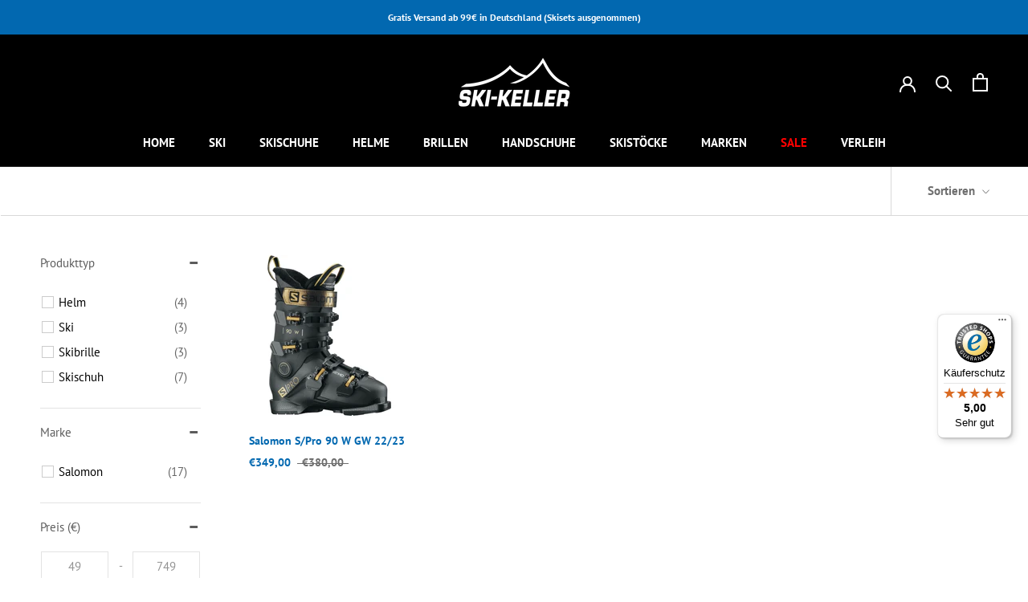

--- FILE ---
content_type: text/html; charset=utf-8
request_url: https://shop.ski-keller.de/collections/salomon?page=2
body_size: 61883
content:
<!doctype html>
<html class="no-js" lang="de" fontify-lang="de">
  <head>

    

    

    

    


    <meta name="google-site-verification" content="1Mn0ytXGttnHIUR6k2eJZwC9qqd7Roz5DFxnZoPyab8" />
    <meta charset="utf-8"> 
    <meta http-equiv="X-UA-Compatible" content="IE=edge,chrome=1">
    <meta name="viewport" content="width=device-width, initial-scale=1.0, height=device-height, minimum-scale=1.0, maximum-scale=1.0">
    <meta name="theme-color" content="">
    <title>
      Salomon &ndash; Seite 2 &ndash; Ski-Keller
    </title><link rel="canonical" href="https://shop.ski-keller.de/collections/salomon?page=2"><link rel="shortcut icon" href="//shop.ski-keller.de/cdn/shop/files/Fav_96x.png?v=1620667383" type="image/png"><meta property="og:type" content="website">
  <meta property="og:title" content="Salomon">
  <meta property="og:image" content="http://shop.ski-keller.de/cdn/shop/collections/Salomon.jpg?v=1634038401">
  <meta property="og:image:secure_url" content="https://shop.ski-keller.de/cdn/shop/collections/Salomon.jpg?v=1634038401">
  <meta property="og:image:width" content="2000">
  <meta property="og:image:height" content="2000"><meta property="og:url" content="https://shop.ski-keller.de/collections/salomon?page=2">
<meta property="og:site_name" content="Ski-Keller"><meta name="twitter:card" content="summary"><meta name="twitter:title" content="Salomon">
  <meta name="twitter:description" content="">
  <meta name="twitter:image" content="https://shop.ski-keller.de/cdn/shop/collections/Salomon_600x600_crop_center.jpg?v=1634038401">
    <style>
  @font-face {
  font-family: "PT Sans";
  font-weight: 700;
  font-style: normal;
  font-display: fallback;
  src: url("//shop.ski-keller.de/cdn/fonts/pt_sans/ptsans_n7.304287b69b0b43b7d5b0f947011857fe41849126.woff2") format("woff2"),
       url("//shop.ski-keller.de/cdn/fonts/pt_sans/ptsans_n7.6044f7e686f0b0c443754a8289995e64f1aba322.woff") format("woff");
}

  @font-face {
  font-family: "PT Sans";
  font-weight: 400;
  font-style: normal;
  font-display: fallback;
  src: url("//shop.ski-keller.de/cdn/fonts/pt_sans/ptsans_n4.83e02f6420db1e9af259d3d7856d73a9dc4fb7ab.woff2") format("woff2"),
       url("//shop.ski-keller.de/cdn/fonts/pt_sans/ptsans_n4.031cf9b26e734268d68c385b0ff08ff26d8b4b6b.woff") format("woff");
}


  @font-face {
  font-family: "PT Sans";
  font-weight: 700;
  font-style: normal;
  font-display: fallback;
  src: url("//shop.ski-keller.de/cdn/fonts/pt_sans/ptsans_n7.304287b69b0b43b7d5b0f947011857fe41849126.woff2") format("woff2"),
       url("//shop.ski-keller.de/cdn/fonts/pt_sans/ptsans_n7.6044f7e686f0b0c443754a8289995e64f1aba322.woff") format("woff");
}

  @font-face {
  font-family: "PT Sans";
  font-weight: 400;
  font-style: italic;
  font-display: fallback;
  src: url("//shop.ski-keller.de/cdn/fonts/pt_sans/ptsans_i4.13d0fa4d8e97d77e57a7b87d374df76447561c38.woff2") format("woff2"),
       url("//shop.ski-keller.de/cdn/fonts/pt_sans/ptsans_i4.1ffe088c0458ba08706c5025ac59c175cc6ceb8d.woff") format("woff");
}

  @font-face {
  font-family: "PT Sans";
  font-weight: 700;
  font-style: italic;
  font-display: fallback;
  src: url("//shop.ski-keller.de/cdn/fonts/pt_sans/ptsans_i7.525de7532113d6a475ae29f6a88f8539c3238ecb.woff2") format("woff2"),
       url("//shop.ski-keller.de/cdn/fonts/pt_sans/ptsans_i7.128ef16b0a49f64f8629b93373d2c7806f936889.woff") format("woff");
}


  :root {
    --heading-font-family : "PT Sans", sans-serif;
    --heading-font-weight : 700;
    --heading-font-style  : normal;

    --text-font-family : "PT Sans", sans-serif;
    --text-font-weight : 400;
    --text-font-style  : normal;

    --base-text-font-size   : 15px;
    --default-text-font-size: 14px;--background          : #ffffff;
    --background-rgb      : 255, 255, 255;
    --light-background    : #ffffff;
    --light-background-rgb: 255, 255, 255;
    --heading-color       : #0268b0;
    --text-color          : #000000;
    --text-color-rgb      : 0, 0, 0;
    --text-color-light    : #6e6e6e;
    --text-color-light-rgb: 110, 110, 110;
    --link-color          : #000000;
    --link-color-rgb      : 0, 0, 0;
    --border-color        : #d9d9d9;
    --border-color-rgb    : 217, 217, 217;

    --button-background    : #000000;
    --button-background-rgb: 0, 0, 0;
    --button-text-color    : #ffffff;

    --header-background       : #000000;
    --header-heading-color    : #ffffff;
    --header-light-text-color : #c6c6c6;
    --header-border-color     : #262626;

    --footer-background    : #ffffff;
    --footer-text-color    : #000000;
    --footer-heading-color : #000000;
    --footer-border-color  : #d9d9d9;

    --navigation-background      : #ffffff;
    --navigation-background-rgb  : 255, 255, 255;
    --navigation-text-color      : #5c5c5c;
    --navigation-text-color-light: rgba(92, 92, 92, 0.5);
    --navigation-border-color    : rgba(92, 92, 92, 0.25);

    --newsletter-popup-background     : #ffffff;
    --newsletter-popup-text-color     : #1c1b1b;
    --newsletter-popup-text-color-rgb : 28, 27, 27;

    --secondary-elements-background       : #000000;
    --secondary-elements-background-rgb   : 0, 0, 0;
    --secondary-elements-text-color       : #ffffff;
    --secondary-elements-text-color-light : rgba(255, 255, 255, 0.5);
    --secondary-elements-border-color     : rgba(255, 255, 255, 0.25);

    --product-sale-price-color    : #0268b0;
    --product-sale-price-color-rgb: 2, 104, 176;

    /* Products */

    --horizontal-spacing-four-products-per-row: 40px;
        --horizontal-spacing-two-products-per-row : 40px;

    --vertical-spacing-four-products-per-row: 60px;
        --vertical-spacing-two-products-per-row : 75px;

    /* Animation */
    --drawer-transition-timing: cubic-bezier(0.645, 0.045, 0.355, 1);
    --header-base-height: 80px; /* We set a default for browsers that do not support CSS variables */

    /* Cursors */
    --cursor-zoom-in-svg    : url(//shop.ski-keller.de/cdn/shop/t/13/assets/cursor-zoom-in.svg?v=46429484538304974941734956162);
    --cursor-zoom-in-2x-svg : url(//shop.ski-keller.de/cdn/shop/t/13/assets/cursor-zoom-in-2x.svg?v=149724157880151384131734956160);
  }
</style>

<script>
  // IE11 does not have support for CSS variables, so we have to polyfill them
  if (!(((window || {}).CSS || {}).supports && window.CSS.supports('(--a: 0)'))) {
    const script = document.createElement('script');
    script.type = 'text/javascript';
    script.src = 'https://cdn.jsdelivr.net/npm/css-vars-ponyfill@2';
    script.onload = function() {
      cssVars({});
    };

    document.getElementsByTagName('head')[0].appendChild(script);
  }
</script>
    <script>window.performance && window.performance.mark && window.performance.mark('shopify.content_for_header.start');</script><meta name="google-site-verification" content="YVaQuk1USJBZPjZQ1WT07oddWzIZ_URK5kzCxzCdEMI">
<meta id="shopify-digital-wallet" name="shopify-digital-wallet" content="/55105257661/digital_wallets/dialog">
<meta name="shopify-checkout-api-token" content="3e3647eb173bc73dc34c78250b0b6b20">
<meta id="in-context-paypal-metadata" data-shop-id="55105257661" data-venmo-supported="false" data-environment="production" data-locale="de_DE" data-paypal-v4="true" data-currency="EUR">
<link rel="alternate" type="application/atom+xml" title="Feed" href="/collections/salomon.atom" />
<link rel="prev" href="/collections/salomon?page=1">
<link rel="alternate" type="application/json+oembed" href="https://shop.ski-keller.de/collections/salomon.oembed?page=2">
<script async="async" src="/checkouts/internal/preloads.js?locale=de-DE"></script>
<link rel="preconnect" href="https://shop.app" crossorigin="anonymous">
<script async="async" src="https://shop.app/checkouts/internal/preloads.js?locale=de-DE&shop_id=55105257661" crossorigin="anonymous"></script>
<script id="apple-pay-shop-capabilities" type="application/json">{"shopId":55105257661,"countryCode":"DE","currencyCode":"EUR","merchantCapabilities":["supports3DS"],"merchantId":"gid:\/\/shopify\/Shop\/55105257661","merchantName":"Ski-Keller","requiredBillingContactFields":["postalAddress","email"],"requiredShippingContactFields":["postalAddress","email"],"shippingType":"shipping","supportedNetworks":["visa","maestro","masterCard","amex"],"total":{"type":"pending","label":"Ski-Keller","amount":"1.00"},"shopifyPaymentsEnabled":true,"supportsSubscriptions":true}</script>
<script id="shopify-features" type="application/json">{"accessToken":"3e3647eb173bc73dc34c78250b0b6b20","betas":["rich-media-storefront-analytics"],"domain":"shop.ski-keller.de","predictiveSearch":true,"shopId":55105257661,"locale":"de"}</script>
<script>var Shopify = Shopify || {};
Shopify.shop = "skikeller.myshopify.com";
Shopify.locale = "de";
Shopify.currency = {"active":"EUR","rate":"1.0"};
Shopify.country = "DE";
Shopify.theme = {"name":"Prestige - Ski Keller","id":169085763849,"schema_name":"Prestige","schema_version":"4.12.2","theme_store_id":null,"role":"main"};
Shopify.theme.handle = "null";
Shopify.theme.style = {"id":null,"handle":null};
Shopify.cdnHost = "shop.ski-keller.de/cdn";
Shopify.routes = Shopify.routes || {};
Shopify.routes.root = "/";</script>
<script type="module">!function(o){(o.Shopify=o.Shopify||{}).modules=!0}(window);</script>
<script>!function(o){function n(){var o=[];function n(){o.push(Array.prototype.slice.apply(arguments))}return n.q=o,n}var t=o.Shopify=o.Shopify||{};t.loadFeatures=n(),t.autoloadFeatures=n()}(window);</script>
<script>
  window.ShopifyPay = window.ShopifyPay || {};
  window.ShopifyPay.apiHost = "shop.app\/pay";
  window.ShopifyPay.redirectState = null;
</script>
<script id="shop-js-analytics" type="application/json">{"pageType":"collection"}</script>
<script defer="defer" async type="module" src="//shop.ski-keller.de/cdn/shopifycloud/shop-js/modules/v2/client.init-shop-cart-sync_kxAhZfSm.de.esm.js"></script>
<script defer="defer" async type="module" src="//shop.ski-keller.de/cdn/shopifycloud/shop-js/modules/v2/chunk.common_5BMd6ono.esm.js"></script>
<script type="module">
  await import("//shop.ski-keller.de/cdn/shopifycloud/shop-js/modules/v2/client.init-shop-cart-sync_kxAhZfSm.de.esm.js");
await import("//shop.ski-keller.de/cdn/shopifycloud/shop-js/modules/v2/chunk.common_5BMd6ono.esm.js");

  window.Shopify.SignInWithShop?.initShopCartSync?.({"fedCMEnabled":true,"windoidEnabled":true});

</script>
<script>
  window.Shopify = window.Shopify || {};
  if (!window.Shopify.featureAssets) window.Shopify.featureAssets = {};
  window.Shopify.featureAssets['shop-js'] = {"shop-cart-sync":["modules/v2/client.shop-cart-sync_81xuAXRO.de.esm.js","modules/v2/chunk.common_5BMd6ono.esm.js"],"init-fed-cm":["modules/v2/client.init-fed-cm_B2l2C8gd.de.esm.js","modules/v2/chunk.common_5BMd6ono.esm.js"],"shop-button":["modules/v2/client.shop-button_DteRmTIv.de.esm.js","modules/v2/chunk.common_5BMd6ono.esm.js"],"init-windoid":["modules/v2/client.init-windoid_BrVTPDHy.de.esm.js","modules/v2/chunk.common_5BMd6ono.esm.js"],"shop-cash-offers":["modules/v2/client.shop-cash-offers_uZhaqfcC.de.esm.js","modules/v2/chunk.common_5BMd6ono.esm.js","modules/v2/chunk.modal_DhTZgVSk.esm.js"],"shop-toast-manager":["modules/v2/client.shop-toast-manager_lTRStNPf.de.esm.js","modules/v2/chunk.common_5BMd6ono.esm.js"],"init-shop-email-lookup-coordinator":["modules/v2/client.init-shop-email-lookup-coordinator_BhyMm2Vh.de.esm.js","modules/v2/chunk.common_5BMd6ono.esm.js"],"pay-button":["modules/v2/client.pay-button_uIj7-e2V.de.esm.js","modules/v2/chunk.common_5BMd6ono.esm.js"],"avatar":["modules/v2/client.avatar_BTnouDA3.de.esm.js"],"init-shop-cart-sync":["modules/v2/client.init-shop-cart-sync_kxAhZfSm.de.esm.js","modules/v2/chunk.common_5BMd6ono.esm.js"],"shop-login-button":["modules/v2/client.shop-login-button_hqVUT9QF.de.esm.js","modules/v2/chunk.common_5BMd6ono.esm.js","modules/v2/chunk.modal_DhTZgVSk.esm.js"],"init-customer-accounts-sign-up":["modules/v2/client.init-customer-accounts-sign-up_0Oyvgx7Z.de.esm.js","modules/v2/client.shop-login-button_hqVUT9QF.de.esm.js","modules/v2/chunk.common_5BMd6ono.esm.js","modules/v2/chunk.modal_DhTZgVSk.esm.js"],"init-shop-for-new-customer-accounts":["modules/v2/client.init-shop-for-new-customer-accounts_DojLPa1w.de.esm.js","modules/v2/client.shop-login-button_hqVUT9QF.de.esm.js","modules/v2/chunk.common_5BMd6ono.esm.js","modules/v2/chunk.modal_DhTZgVSk.esm.js"],"init-customer-accounts":["modules/v2/client.init-customer-accounts_DWlFj6gc.de.esm.js","modules/v2/client.shop-login-button_hqVUT9QF.de.esm.js","modules/v2/chunk.common_5BMd6ono.esm.js","modules/v2/chunk.modal_DhTZgVSk.esm.js"],"shop-follow-button":["modules/v2/client.shop-follow-button_BEIcZOGj.de.esm.js","modules/v2/chunk.common_5BMd6ono.esm.js","modules/v2/chunk.modal_DhTZgVSk.esm.js"],"lead-capture":["modules/v2/client.lead-capture_BSpzCmmh.de.esm.js","modules/v2/chunk.common_5BMd6ono.esm.js","modules/v2/chunk.modal_DhTZgVSk.esm.js"],"checkout-modal":["modules/v2/client.checkout-modal_8HiTfxyj.de.esm.js","modules/v2/chunk.common_5BMd6ono.esm.js","modules/v2/chunk.modal_DhTZgVSk.esm.js"],"shop-login":["modules/v2/client.shop-login_Fe0VhLV0.de.esm.js","modules/v2/chunk.common_5BMd6ono.esm.js","modules/v2/chunk.modal_DhTZgVSk.esm.js"],"payment-terms":["modules/v2/client.payment-terms_C8PkVPzh.de.esm.js","modules/v2/chunk.common_5BMd6ono.esm.js","modules/v2/chunk.modal_DhTZgVSk.esm.js"]};
</script>
<script>(function() {
  var isLoaded = false;
  function asyncLoad() {
    if (isLoaded) return;
    isLoaded = true;
    var urls = ["https:\/\/tseish-app.connect.trustedshops.com\/esc.js?apiBaseUrl=aHR0cHM6Ly90c2Vpc2gtYXBwLmNvbm5lY3QudHJ1c3RlZHNob3BzLmNvbQ==\u0026instanceId=c2tpa2VsbGVyLm15c2hvcGlmeS5jb20=\u0026shop=skikeller.myshopify.com"];
    for (var i = 0; i < urls.length; i++) {
      var s = document.createElement('script');
      s.type = 'text/javascript';
      s.async = true;
      s.src = urls[i];
      var x = document.getElementsByTagName('script')[0];
      x.parentNode.insertBefore(s, x);
    }
  };
  if(window.attachEvent) {
    window.attachEvent('onload', asyncLoad);
  } else {
    window.addEventListener('load', asyncLoad, false);
  }
})();</script>
<script id="__st">var __st={"a":55105257661,"offset":3600,"reqid":"75153239-a413-48b9-b859-5c562815d060-1769029890","pageurl":"shop.ski-keller.de\/collections\/salomon?page=2","u":"ee87e472bbe0","p":"collection","rtyp":"collection","rid":279772496061};</script>
<script>window.ShopifyPaypalV4VisibilityTracking = true;</script>
<script id="captcha-bootstrap">!function(){'use strict';const t='contact',e='account',n='new_comment',o=[[t,t],['blogs',n],['comments',n],[t,'customer']],c=[[e,'customer_login'],[e,'guest_login'],[e,'recover_customer_password'],[e,'create_customer']],r=t=>t.map((([t,e])=>`form[action*='/${t}']:not([data-nocaptcha='true']) input[name='form_type'][value='${e}']`)).join(','),a=t=>()=>t?[...document.querySelectorAll(t)].map((t=>t.form)):[];function s(){const t=[...o],e=r(t);return a(e)}const i='password',u='form_key',d=['recaptcha-v3-token','g-recaptcha-response','h-captcha-response',i],f=()=>{try{return window.sessionStorage}catch{return}},m='__shopify_v',_=t=>t.elements[u];function p(t,e,n=!1){try{const o=window.sessionStorage,c=JSON.parse(o.getItem(e)),{data:r}=function(t){const{data:e,action:n}=t;return t[m]||n?{data:e,action:n}:{data:t,action:n}}(c);for(const[e,n]of Object.entries(r))t.elements[e]&&(t.elements[e].value=n);n&&o.removeItem(e)}catch(o){console.error('form repopulation failed',{error:o})}}const l='form_type',E='cptcha';function T(t){t.dataset[E]=!0}const w=window,h=w.document,L='Shopify',v='ce_forms',y='captcha';let A=!1;((t,e)=>{const n=(g='f06e6c50-85a8-45c8-87d0-21a2b65856fe',I='https://cdn.shopify.com/shopifycloud/storefront-forms-hcaptcha/ce_storefront_forms_captcha_hcaptcha.v1.5.2.iife.js',D={infoText:'Durch hCaptcha geschützt',privacyText:'Datenschutz',termsText:'Allgemeine Geschäftsbedingungen'},(t,e,n)=>{const o=w[L][v],c=o.bindForm;if(c)return c(t,g,e,D).then(n);var r;o.q.push([[t,g,e,D],n]),r=I,A||(h.body.append(Object.assign(h.createElement('script'),{id:'captcha-provider',async:!0,src:r})),A=!0)});var g,I,D;w[L]=w[L]||{},w[L][v]=w[L][v]||{},w[L][v].q=[],w[L][y]=w[L][y]||{},w[L][y].protect=function(t,e){n(t,void 0,e),T(t)},Object.freeze(w[L][y]),function(t,e,n,w,h,L){const[v,y,A,g]=function(t,e,n){const i=e?o:[],u=t?c:[],d=[...i,...u],f=r(d),m=r(i),_=r(d.filter((([t,e])=>n.includes(e))));return[a(f),a(m),a(_),s()]}(w,h,L),I=t=>{const e=t.target;return e instanceof HTMLFormElement?e:e&&e.form},D=t=>v().includes(t);t.addEventListener('submit',(t=>{const e=I(t);if(!e)return;const n=D(e)&&!e.dataset.hcaptchaBound&&!e.dataset.recaptchaBound,o=_(e),c=g().includes(e)&&(!o||!o.value);(n||c)&&t.preventDefault(),c&&!n&&(function(t){try{if(!f())return;!function(t){const e=f();if(!e)return;const n=_(t);if(!n)return;const o=n.value;o&&e.removeItem(o)}(t);const e=Array.from(Array(32),(()=>Math.random().toString(36)[2])).join('');!function(t,e){_(t)||t.append(Object.assign(document.createElement('input'),{type:'hidden',name:u})),t.elements[u].value=e}(t,e),function(t,e){const n=f();if(!n)return;const o=[...t.querySelectorAll(`input[type='${i}']`)].map((({name:t})=>t)),c=[...d,...o],r={};for(const[a,s]of new FormData(t).entries())c.includes(a)||(r[a]=s);n.setItem(e,JSON.stringify({[m]:1,action:t.action,data:r}))}(t,e)}catch(e){console.error('failed to persist form',e)}}(e),e.submit())}));const S=(t,e)=>{t&&!t.dataset[E]&&(n(t,e.some((e=>e===t))),T(t))};for(const o of['focusin','change'])t.addEventListener(o,(t=>{const e=I(t);D(e)&&S(e,y())}));const B=e.get('form_key'),M=e.get(l),P=B&&M;t.addEventListener('DOMContentLoaded',(()=>{const t=y();if(P)for(const e of t)e.elements[l].value===M&&p(e,B);[...new Set([...A(),...v().filter((t=>'true'===t.dataset.shopifyCaptcha))])].forEach((e=>S(e,t)))}))}(h,new URLSearchParams(w.location.search),n,t,e,['guest_login'])})(!0,!0)}();</script>
<script integrity="sha256-4kQ18oKyAcykRKYeNunJcIwy7WH5gtpwJnB7kiuLZ1E=" data-source-attribution="shopify.loadfeatures" defer="defer" src="//shop.ski-keller.de/cdn/shopifycloud/storefront/assets/storefront/load_feature-a0a9edcb.js" crossorigin="anonymous"></script>
<script crossorigin="anonymous" defer="defer" src="//shop.ski-keller.de/cdn/shopifycloud/storefront/assets/shopify_pay/storefront-65b4c6d7.js?v=20250812"></script>
<script data-source-attribution="shopify.dynamic_checkout.dynamic.init">var Shopify=Shopify||{};Shopify.PaymentButton=Shopify.PaymentButton||{isStorefrontPortableWallets:!0,init:function(){window.Shopify.PaymentButton.init=function(){};var t=document.createElement("script");t.src="https://shop.ski-keller.de/cdn/shopifycloud/portable-wallets/latest/portable-wallets.de.js",t.type="module",document.head.appendChild(t)}};
</script>
<script data-source-attribution="shopify.dynamic_checkout.buyer_consent">
  function portableWalletsHideBuyerConsent(e){var t=document.getElementById("shopify-buyer-consent"),n=document.getElementById("shopify-subscription-policy-button");t&&n&&(t.classList.add("hidden"),t.setAttribute("aria-hidden","true"),n.removeEventListener("click",e))}function portableWalletsShowBuyerConsent(e){var t=document.getElementById("shopify-buyer-consent"),n=document.getElementById("shopify-subscription-policy-button");t&&n&&(t.classList.remove("hidden"),t.removeAttribute("aria-hidden"),n.addEventListener("click",e))}window.Shopify?.PaymentButton&&(window.Shopify.PaymentButton.hideBuyerConsent=portableWalletsHideBuyerConsent,window.Shopify.PaymentButton.showBuyerConsent=portableWalletsShowBuyerConsent);
</script>
<script data-source-attribution="shopify.dynamic_checkout.cart.bootstrap">document.addEventListener("DOMContentLoaded",(function(){function t(){return document.querySelector("shopify-accelerated-checkout-cart, shopify-accelerated-checkout")}if(t())Shopify.PaymentButton.init();else{new MutationObserver((function(e,n){t()&&(Shopify.PaymentButton.init(),n.disconnect())})).observe(document.body,{childList:!0,subtree:!0})}}));
</script>
<link id="shopify-accelerated-checkout-styles" rel="stylesheet" media="screen" href="https://shop.ski-keller.de/cdn/shopifycloud/portable-wallets/latest/accelerated-checkout-backwards-compat.css" crossorigin="anonymous">
<style id="shopify-accelerated-checkout-cart">
        #shopify-buyer-consent {
  margin-top: 1em;
  display: inline-block;
  width: 100%;
}

#shopify-buyer-consent.hidden {
  display: none;
}

#shopify-subscription-policy-button {
  background: none;
  border: none;
  padding: 0;
  text-decoration: underline;
  font-size: inherit;
  cursor: pointer;
}

#shopify-subscription-policy-button::before {
  box-shadow: none;
}

      </style>

<script>window.performance && window.performance.mark && window.performance.mark('shopify.content_for_header.end');</script>
 
 <style type="text/css" id="nitro-fontify" >
</style>

    <link rel="stylesheet" href="//shop.ski-keller.de/cdn/shop/t/13/assets/theme.css?v=115429038353781239811735299750">
    <script>// This allows to expose several variables to the global scope, to be used in scripts
      window.theme = {
        pageType: "collection",
        moneyFormat: "€{{amount_with_comma_separator}}",
        moneyWithCurrencyFormat: "€{{amount_with_comma_separator}} EUR",
        productImageSize: "square",
        searchMode: "product",
        showPageTransition: false,
        showElementStaggering: true,
        showImageZooming: true
      };
      window.routes = {
        rootUrl: "\/",
        rootUrlWithoutSlash: '',
        cartUrl: "\/cart",
        cartAddUrl: "\/cart\/add",
        cartChangeUrl: "\/cart\/change",
        searchUrl: "\/search",
        productRecommendationsUrl: "\/recommendations\/products"
      };
      window.languages = {
        cartAddNote: "Bestellnotiz hinzufügen",
        cartEditNote: "Bestellnotiz bearbeiten",
        productImageLoadingError: "Dieses Bild konnte nicht geladen werden. Bitte versuche die Seite neu zu laden.",
        productFormAddToCart: "In den Warenkorb",
        productFormUnavailable: "Nicht verfügbar",
        productFormSoldOut: "Ausverkauft",
        shippingEstimatorOneResult: "1 Option verfügbar:",
        shippingEstimatorMoreResults: "{{count}} Optionen verfügbar:",
        shippingEstimatorNoResults: "Es konnte kein Versand gefunden werden"
      };
      window.lazySizesConfig = {
        loadHidden: false,
        hFac: 0.5,
        expFactor: 2,
        ricTimeout: 150,
        lazyClass: 'Image--lazyLoad',
        loadingClass: 'Image--lazyLoading',
        loadedClass: 'Image--lazyLoaded'
      };
      document.documentElement.className = document.documentElement.className.replace('no-js', 'js');
      document.documentElement.style.setProperty('--window-height', window.innerHeight + 'px');
      // We do a quick detection of some features (we could use Modernizr but for so little...)
      (function() {
        document.documentElement.className += ((window.CSS && window.CSS.supports('(position: sticky) or (position: -webkit-sticky)')) ? ' supports-sticky' : ' no-supports-sticky');
        document.documentElement.className += (window.matchMedia('(-moz-touch-enabled: 1), (hover: none)')).matches ? ' no-supports-hover' : ' supports-hover';
      }());
    </script>
    <script src="//shop.ski-keller.de/cdn/shop/t/13/assets/lazysizes.min.js?v=174358363404432586981734956164" async></script><script src="https://polyfill-fastly.net/v3/polyfill.min.js?unknown=polyfill&features=fetch,Element.prototype.closest,Element.prototype.remove,Element.prototype.classList,Array.prototype.includes,Array.prototype.fill,Object.assign,CustomEvent,IntersectionObserver,IntersectionObserverEntry,URL" defer></script>
    <script src="//shop.ski-keller.de/cdn/shop/t/13/assets/libs.min.js?v=26178543184394469741734956164" defer></script>
    <script src="//shop.ski-keller.de/cdn/shop/t/13/assets/theme.min.js?v=3211174084529572291734956162" defer></script>
    <script src="//shop.ski-keller.de/cdn/shop/t/13/assets/custom.js?v=183944157590872491501734956168" defer></script>
    <script>
      (function () {
        window.onpageshow = function() {
          if (window.theme.showPageTransition) {
            var pageTransition = document.querySelector('.PageTransition');
            if (pageTransition) {
              pageTransition.style.visibility = 'visible';
              pageTransition.style.opacity = '0';
            }
          }
          // When the page is loaded from the cache, we have to reload the cart content
          document.documentElement.dispatchEvent(new CustomEvent('cart:refresh', {
            bubbles: true
          }));
        };
      })();
    </script>
    


  <script type="application/ld+json">
  {
    "@context": "http://schema.org",
    "@type": "BreadcrumbList",
  "itemListElement": [{
      "@type": "ListItem",
      "position": 1,
      "name": "Translation missing: de.general.breadcrumb.home",
      "item": "https://shop.ski-keller.de"
    },{
          "@type": "ListItem",
          "position": 2,
          "name": "Salomon",
          "item": "https://shop.ski-keller.de/collections/salomon"
        }]
  }
  </script>

   

<script>window.__pagefly_analytics_settings__={"acceptTracking":false};</script>
 
<script>
var gaProp='UA-1210741-3';
var iac=(document.cookie.match(/^(?:.*;)?\s*cookieconsent_preferences_disabled\s*=\s*([^;]+)(?:.*)?$/)||[,null])[1];
if(iac!=null&&iac.indexOf('analytics')>= 0){window['ga-disable-'+gaProp]=true;}
</script>
    
<!--begin-boost-pfs-filter-css-->
  <link href="//shop.ski-keller.de/cdn/shop/t/13/assets/boost-pfs-init.css?v=50806402654662720481734956160" rel="stylesheet" type="text/css" media="all" />
  <link rel="preload stylesheet" href="//shop.ski-keller.de/cdn/shop/t/13/assets/boost-pfs-general.css?v=42030622324687622241734956162" as="style"><link href="//shop.ski-keller.de/cdn/shop/t/13/assets/boost-pfs-custom.css?v=27166496920089328521734956174" rel="stylesheet" type="text/css" media="all" />
<style data-id="boost-pfs-style">
    .boost-pfs-filter-option-title-text {text-transform: none;}

   .boost-pfs-filter-tree-v .boost-pfs-filter-option-title-text:before {}
    .boost-pfs-filter-tree-v .boost-pfs-filter-option.boost-pfs-filter-option-collapsed .boost-pfs-filter-option-title-text:before {}
    .boost-pfs-filter-tree-h .boost-pfs-filter-option-title-heading:before {}

    .boost-pfs-filter-refine-by .boost-pfs-filter-option-title h3 {}

    .boost-pfs-filter-option-content .boost-pfs-filter-option-item-list .boost-pfs-filter-option-item button,
    .boost-pfs-filter-option-content .boost-pfs-filter-option-item-list .boost-pfs-filter-option-item .boost-pfs-filter-button,
    .boost-pfs-filter-option-range-amount input,
    .boost-pfs-filter-tree-v .boost-pfs-filter-refine-by .boost-pfs-filter-refine-by-items .refine-by-item,
    .boost-pfs-filter-refine-by-wrapper-v .boost-pfs-filter-refine-by .boost-pfs-filter-refine-by-items .refine-by-item,
    .boost-pfs-filter-refine-by .boost-pfs-filter-option-title,
    .boost-pfs-filter-refine-by .boost-pfs-filter-refine-by-items .refine-by-item>a,
    .boost-pfs-filter-refine-by>span,
    .boost-pfs-filter-clear,
    .boost-pfs-filter-clear-all{}
    .boost-pfs-filter-tree-h .boost-pfs-filter-pc .boost-pfs-filter-refine-by-items .refine-by-item .boost-pfs-filter-clear .refine-by-type,
    .boost-pfs-filter-refine-by-wrapper-h .boost-pfs-filter-pc .boost-pfs-filter-refine-by-items .refine-by-item .boost-pfs-filter-clear .refine-by-type {}

    .boost-pfs-filter-option-multi-level-collections .boost-pfs-filter-option-multi-level-list .boost-pfs-filter-option-item .boost-pfs-filter-button-arrow .boost-pfs-arrow:before,
    .boost-pfs-filter-option-multi-level-tag .boost-pfs-filter-option-multi-level-list .boost-pfs-filter-option-item .boost-pfs-filter-button-arrow .boost-pfs-arrow:before {}

    .boost-pfs-filter-refine-by-wrapper-v .boost-pfs-filter-refine-by .boost-pfs-filter-refine-by-items .refine-by-item .boost-pfs-filter-clear:after,
    .boost-pfs-filter-refine-by-wrapper-v .boost-pfs-filter-refine-by .boost-pfs-filter-refine-by-items .refine-by-item .boost-pfs-filter-clear:before,
    .boost-pfs-filter-tree-v .boost-pfs-filter-refine-by .boost-pfs-filter-refine-by-items .refine-by-item .boost-pfs-filter-clear:after,
    .boost-pfs-filter-tree-v .boost-pfs-filter-refine-by .boost-pfs-filter-refine-by-items .refine-by-item .boost-pfs-filter-clear:before,
    .boost-pfs-filter-refine-by-wrapper-h .boost-pfs-filter-pc .boost-pfs-filter-refine-by-items .refine-by-item .boost-pfs-filter-clear:after,
    .boost-pfs-filter-refine-by-wrapper-h .boost-pfs-filter-pc .boost-pfs-filter-refine-by-items .refine-by-item .boost-pfs-filter-clear:before,
    .boost-pfs-filter-tree-h .boost-pfs-filter-pc .boost-pfs-filter-refine-by-items .refine-by-item .boost-pfs-filter-clear:after,
    .boost-pfs-filter-tree-h .boost-pfs-filter-pc .boost-pfs-filter-refine-by-items .refine-by-item .boost-pfs-filter-clear:before {}
    .boost-pfs-filter-option-range-slider .noUi-value-horizontal {}

    .boost-pfs-filter-tree-mobile-button button,
    .boost-pfs-filter-top-sorting-mobile button {}
    .boost-pfs-filter-top-sorting-mobile button>span:after {}
  </style><style data-id="boost-pfs-otp-style" type="text/css">
      .boost-pfs-quickview-btn {background: rgba(255,255,255,1);color: rgba(61,66,70,1);border-color: rgba(255,255,255,1);}
      .boost-pfs-quickview-btn svg {fill: rgba(61,66,70,1);}
      .boost-pfs-quickview-btn:hover {background: rgba(61,66,70,1);color: rgba(255,255,255,1);border-color: rgba(61,66,70,1);}
      .boost-pfs-quickview-btn:hover svg {fill: rgba(255,255,255,1);}
      .boost-pfs-addtocart-btn {background: rgba(0,0,0,1);color: rgba(255,255,255,1);border-color: rgba(0,0,0,1);}
      .boost-pfs-addtocart-btn svg {fill: rgba(255,255,255,1);}
      .boost-pfs-addtocart-btn:hover {background: rgba(61,66,70,1);color: rgba(255,255,255,1);border-color: rgba(61,66,70,1);}
      .boost-pfs-addtocart-btn:hover svg {fill: rgba(255,255,255,1);}
    </style>
<!--end-boost-pfs-filter-css-->
 <!-- roartheme: FontPicker app -->

<!-- BEGIN app block: shopify://apps/complianz-gdpr-cookie-consent/blocks/bc-block/e49729f0-d37d-4e24-ac65-e0e2f472ac27 -->

    
    

    
    
        <script>
            var sDomain = location.host;
            (function(){
                window.thirdPartyScriptDefinition = [
                    
                ]
            })();(()=>{
                var sDomain=location.host;
                const __useGoogleConsentMode =false;
                const __whiteListForConsentMode =[];
                const __dataLayerName ='';
                (()=>{var i={z:"thirdPartyScriptDefinition",o:"Shopify",c:"analytics",d:"publish",i:"src",l:"provider",p:"type_0",y:"type_1",f:"type_2",n:"true",a:"length",r:"detail",A:"Proxy",j:"setInterval",F:"clearInterval",g:"find",X:"filter",G:"forEach",H:"splice",Z:"hasOwnProperty",M:"addEventListener",u:"includes",h:"push",_:"cookie",P:"set",O:"get",s:"gtag",D:"ad_storage",I:"ad_user_data",T:"ad_personalization",b:"analytics_storage",x:"functionality_storage",C:"personalization_storage",L:"security_storage",R:"wait_for_update",k:"consent",U:"default",q:"ads_data_redaction",B:"google_consent_mode",J:"dataLayer",e:"granted",t:"denied",Q:"update",V:"GDPR_LC:userConsentSetting",W:1500,m:null},o={[i.D]:i.t,[i.I]:i.t,[i.T]:i.t,[i.b]:i.t,[i.x]:i.t,[i.C]:i.t,[i.L]:i.t,[i.R]:i.W};((a,l,t,f,p=[],c=t.J)=>{let y=function(r,e){return!!r[t.g](n=>!!n&&!!e&&n[t.i]&&e[t.i]&&n[t.i]===e[t.i]&&n[t._]===e[t._])},g=r=>f?!!p[t.g](e=>{if(typeof r[t.i]=="string")return r[t.i][t.u](e);if(typeof r[t.l]=="string")return r[t.l][t.u](e)}):!1,u=function(r){let e=[];for(let s=0;s<r[t.a];s++)r[s]||e[t.h](s);let n=r[t.a]-e[t.a];return e[t.G](s=>r[t.H](s,1)),n},d=[],h={[t.P]:(r,e,n,s)=>{let _=u(r);return e===t.a?r[t.a]=_:n!=null&&(y(r,n)||g(n)||(d[e]=n)),!0},[t.O]:(r,e)=>r[e]};if(a[t.z]=new a[t.A](d,h),f){a[c]=a[c]||[],a[t.s]=function(...n){a[c][t.h](n)},a[t.s](t.k,t.U,{...o}),a[t.s](t.P,t.q,!0);let r=a[t.j](()=>{!!a[t.o]&&!!a[t.o][t.c]&&!!a[t.o][t.c][t.d]&&(a[t.F](r),a[t.o][t.c][t.d](t.B,{...o}))},5),e=n=>{Date.now()-t.m<50||(t.m=Date.now(),o[t.D]=n[t.r][t.f][t.n]?t.e:t.t,o[t.I]=n[t.r][t.f][t.n]?t.e:t.t,o[t.T]=n[t.r][t.f][t.n]?t.e:t.t,o[t.b]=n[t.r][t.y][t.n]?t.e:t.t,o[t.x]=n[t.r][t.p][t.n]?t.e:t.t,o[t.C]=n[t.r][t.y][t.n]?t.e:t.t,o[t.L]=n[t.r][t.p][t.n]?t.e:t.t,a[t.s](t.k,t.Q,{...o}))};l[t.M](t.V,e)}})(window,document,i,__useGoogleConsentMode,__whiteListForConsentMode,__dataLayerName);})();
                const definitions = [];
                definitions.length > 0 && window.thirdPartyScriptDefinition.push(...definitions);
                window.BC_JSON_ObjectBypass={"_ab":{"description":"Wird in Verbindung mit dem Zugriff auf das Admin-Panel verwendet.","path":"\/","domain":"","provider":"Shopify","type":"type_0","expires":"86400","recommendation":"0","editable":"false","deletable":"false","set":"0"},"_secure_session_id":{"description":"Wird in Verbindung mit der Navigation durch ein Schaufenster verwendet.","path":"\/","domain":"","provider":"Shopify","type":"type_0","expires":"2592000","recommendation":"0","editable":"false","deletable":"false","set":"0"},"__cfduid":{"description":"Das _cfduid-Cookie hilft Cloudflare, bösartige Besucher auf den Websites unserer Kunden zu erkennen und das Blockieren legitimer Benutzer zu minimieren.","path":"\/","domain":"","provider":"Cloudflare","type":"type_0","expires":"2592000","recommendation":"0","editable":"false","deletable":"false","set":"0"},"Cart":{"description":"Used in connection with shopping cart.","path":"\/","domain":"","provider":"Shopify","type":"type_0","expires":"1209600","recommendation":"0","editable":"false","deletable":"false","set":"0"},"cart":{"description":"Wird in Verbindung mit dem Warenkorb verwendet.","path":"\/","domain":"","provider":"Shopify","type":"type_0","expires":"1209600","recommendation":"0","editable":"false","deletable":"false","set":"0"},"cart_sig":{"description":"Wird in Verbindung mit Warenkorb und Zahlung-Checkout verwendet.","path":"\/","domain":"","provider":"Shopify","type":"type_0","expires":"1209600","recommendation":"0","editable":"false","deletable":"false","set":"0"},"cart_ts":{"description":"Wird in Verbindung mit Warenkorb und Zahlung-Checkout verwendet.","path":"\/","domain":"","provider":"Shopify","type":"type_0","expires":"1209600","recommendation":"0","editable":"false","deletable":"false","set":"0"},"cart_ver":{"description":"Wird in Verbindung mit Warenkorb und Zahlung-Checkout verwendet.","path":"\/","domain":"","provider":"Shopify","type":"type_0","expires":"1209600","recommendation":"0","editable":"false","deletable":"false","set":"0"},"checkout_token":{"description":"Wird in Verbindung mit Warenkorb und Zahlung-Checkout verwendet.","path":"\/","domain":"","provider":"Shopify","type":"type_0","expires":"31536000","recommendation":"0","editable":"false","deletable":"false","set":"0"},"Secret":{"description":"Used in connection with checkout.","path":"\/","domain":"","provider":"Shopify","type":"type_0","expires":"31536000","recommendation":"0","editable":"false","deletable":"false","set":"0"},"secure_customer_sig":{"description":"Used in connection with customer login.","path":"\/","domain":"","provider":"Shopify","type":"type_0","expires":"31536000","recommendation":"0","editable":"false","deletable":"false","set":"0"},"storefront_digest":{"description":"Wird in Verbindung mit dem Kunden-Login verwendet.","path":"\/","domain":"","provider":"Shopify","type":"type_0","expires":"31536000","recommendation":"0","editable":"false","deletable":"false","set":"0"},"_shopify_u":{"description":"Used to facilitate updating customer account information.","path":"\/","domain":"","provider":"Shopify","type":"type_0","expires":"31536000","recommendation":"0","editable":"false","deletable":"false","set":"0"},"XSRF-TOKEN":{"description":"Used in connection with GDPR legal Cookie.","path":"\/","domain":"","provider":"GDPR Legal Cookie","type":"type_0","expires":"31536000","recommendation":"0","editable":"false","deletable":"false","set":"0"},"gdpr_legal_cookie_session":{"description":"Used in connection with GDPR legal Cookie.","path":"\/","domain":"","provider":"GDPR Legal Cookie","type":"type_0","expires":"0","recommendation":"0","editable":"false","deletable":"false","set":"0"},"_bc_c_set":{"description":"Wird in Verbindung mit dem GDPR legal Cookie verwendet. Test 42!","path":"\/","domain":"","provider":"GDPR Legal Cookie","type":"type_0","expires":"2592000","recommendation":"0","editable":"false","deletable":"false","set":"0","optIn":true,"live":"1","ShopifyMinConsent":false},"_tracking_consent":{"description":"Für das Shopify-Benutzerzustimmungsverfolgung.","path":"\/","domain":"","provider":"Shopify","type":"type_0","expires":"31536000","recommendation":"0","editable":"false","deletable":"false","set":"0"},"_shopify_m":{"description":"Wird zur Verwaltung der Datenschutzeinstellungen der Kunden verwendet.","path":"\/","domain":"","provider":"Shopify","type":"type_0","expires":"31536000","recommendation":"0","editable":"false","deletable":"false","set":"0"},"_shopify_tm":{"description":"Wird zur Verwaltung der Datenschutzeinstellungen der Kunden verwendet.","path":"\/","domain":"","provider":"Shopify","type":"type_0","expires":"31536000","recommendation":"0","editable":"false","deletable":"false","set":"0"},"_shopify_tw":{"description":"Wird zur Verwaltung der Datenschutzeinstellungen der Kunden verwendet.","path":"\/","domain":"","provider":"Shopify","type":"type_0","expires":"31536000","recommendation":"0","editable":"false","deletable":"false","set":"0"},"_storefront_u":{"description":"Wird zur Verwaltung der Datenschutzeinstellungen der Kunden verwendet.","path":"\/","domain":"","provider":"Shopify","type":"type_0","expires":"31536000","recommendation":"0","editable":"false","deletable":"false","set":"0"},"cart_currency":{"description":"Wird in Verbindung mit Warenkorb und Zahlung-Checkout verwendet.","path":"\/","domain":"","provider":"Shopify","type":"type_0","expires":"31536000","recommendation":"0","editable":"false","deletable":"false","set":"0"},"_orig_referrer":{"description":"Wird in Verbindung mit dem Warenkorb verwendet.","path":"\/","domain":"","provider":"Shopify","type":"type_1","expires":"1209600","recommendation":"1","editable":"true","deletable":"false","set":"1"},"_landing_page":{"description":"Verfolgt die Landingpages.","path":"\/","domain":"","provider":"Shopify","type":"type_1","expires":"1209600","recommendation":"1","editable":"true","deletable":"false","set":"1"},"_s":{"description":"Shopify analytics.","path":"\/","domain":"","provider":"Shopify","type":"type_1","expires":"1800","recommendation":"1","editable":"true","deletable":"false","set":"1"},"_shopify_d":{"description":"Shopify-Analytik.","path":"\/","domain":"","provider":"Shopify","type":"type_1","expires":"1209600","recommendation":"1","editable":"true","deletable":"false","set":"1"},"_shopify_fs":{"description":"Shopify-Analytik.","path":"\/","domain":"","provider":"Shopify","type":"type_1","expires":"1209600","recommendation":"1","editable":"true","deletable":"false","set":"1"},"_shopify_s":{"description":"Shopify-Analytik.","path":"\/","domain":"","provider":"Shopify","type":"type_1","expires":"1800","recommendation":"1","editable":"true","deletable":"false","set":"1"},"_shopify_y":{"description":"Shopify-Analytik.","path":"\/","domain":"","provider":"Shopify","type":"type_1","expires":"31536000","recommendation":"1","editable":"true","deletable":"false","set":"1"},"_y":{"description":"Shopify-Analytik.","path":"\/","domain":"","provider":"Shopify","type":"type_1","expires":"31536000","recommendation":"1","editable":"true","deletable":"false","set":"1"},"_shopify_sa_p":{"description":"Shopify-Analytik im Zusammenhang mit Marketing und Empfehlungen.","path":"\/","domain":"","provider":"Shopify","type":"type_1","expires":"1800","recommendation":"1","editable":"true","deletable":"false","set":"1"},"_shopify_sa_t":{"description":"Shopify-Analytik im Zusammenhang mit Marketing und Empfehlungen.","path":"\/","domain":"","provider":"Shopify","type":"type_1","expires":"1800","recommendation":"1","editable":"true","deletable":"false","set":"1"},"_shopify_uniq":{"description":"Shopify analytics.","path":"\/","domain":"","provider":"Shopify","type":"type_1","expires":"1800","recommendation":"1","editable":"true","deletable":"false","set":"1"},"_shopify_visit":{"description":"Shopify analytics.","path":"\/","domain":"","provider":"Shopify","type":"type_1","expires":"1800","recommendation":"1","editable":"true","deletable":"false","set":"1"},"tracked_start_checkout":{"description":"Shopify-Analytik in Bezug auf den Checkout.","path":"\/","domain":"","provider":"Shopify","type":"type_1","expires":"1800","recommendation":"1","editable":"true","deletable":"false","set":"1"},"ki_r":{"description":"Shopify analytics.","path":"\/","domain":"","provider":"Shopify","type":"type_1","expires":"1800","recommendation":"1","editable":"true","deletable":"false","set":"1"},"ki_t":{"description":"Shopify analytics.","path":"\/","domain":"","provider":"Shopify","type":"type_1","expires":"1800","recommendation":"1","editable":"true","deletable":"false","set":"1"},"ab_test_*":{"description":"Shopify analytics.","path":"\/","domain":"","provider":"Shopify","type":"type_1","expires":"1800","recommendation":"1","editable":"true","deletable":"false","set":"1"},"__kla_id":{"description":"Klaviyo Newsletter","path":"\/","domain":"","provider":"Klaviyo","expires":"2592000","recommendation":"2","set":"1","editable":"true","deletable":"true","cookieType":"Statistik"}};
                const permanentDomain = 'skikeller.myshopify.com';
                window.BC_GDPR_2ce3a13160348f524c8cc9={'google':[],'_bc_c_set':'customScript','customScriptsSRC':[]};
                var GDPR_LC_versionNr=202401311200;var GDPR_LC_ZLoad=function(){var defaultDefinition=[
                    // { "src": "facebook", "cookie": "fr", "provider": "facebook.com", "description": "", "expires": 7776000, "domain": "facebook.com", "declaration": 1, "group": "facebook" }, { "src": "facebook", "cookie": "_fbp", "provider": sDomain, "description": "", "expires": 7776000, "domain": sDomain, "declaration": 1, "group": "facebook" }, { "src": "google-analytics.com", "cookie": "_ga", "provider": sDomain, "description": "", "expires": 63072000, "domain": sDomain, "declaration": 1, "group": "google" }, { "src": "googletagmanager.com", "cookie": "_ga", "provider": sDomain, "description": "", "expires": 63072000, "domain": sDomain, "declaration": 1, "group": "google" }, { "src": "googletagmanager.com", "cookie": "_gid", "provider": sDomain, "description": "", "expires": 86400, "domain": sDomain, "declaration": 1, "group": "google" }, { "src": "googletagmanager.com", "cookie": "_gat", "provider": sDomain, "description": "", "expires": 86400, "domain": sDomain, "declaration": 1, "group": "google" }, { "src": "googleadservices.com", "cookie": "IDE", "provider": sDomain, "description": "", "expires": 63072000, "domain": sDomain, "declaration": 2, "group": "google Ads" }
                ]; if (window.thirdPartyScriptDefinition ===undefined) { window.thirdPartyScriptDefinition=[]; defaultDefinition.forEach(function (value) { window.thirdPartyScriptDefinition.push(value) }) } else { var exist=false; defaultDefinition.forEach(function (script) { window.thirdPartyScriptDefinition.forEach(function (value) { if (value.src ===script.src && value.cookie ===script.cookie) { exist=true } }); if (!exist) { window.thirdPartyScriptDefinition.push(script) } }) } (function polyfill(){if (!Array.from) { Array.from=(function(){var toStr=Object.prototype.toString; var isCallable=function (fn) { return typeof fn ==='function' || toStr.call(fn) ==='[object Function]' }; var toInteger=function (value) { var number=Number(value); if (isNaN(number)) { return 0 } if (number ===0 || !isFinite(number)) { return number } return (number > 0 ? 1 : -1) * Math.floor(Math.abs(number)) }; var maxSafeInteger=Math.pow(2, 53) - 1; var toLength=function (value) { var len=toInteger(value); return Math.min(Math.max(len, 0), maxSafeInteger) }; return function from(arrayLike) { var C=this; var items=Object(arrayLike); if (arrayLike ==null) { throw new TypeError('Array.from requires an array-like object - not null or undefined') } var mapFn=arguments.length > 1 ? arguments[1] : void undefined; var T; if (typeof mapFn !=='undefined') { if (!isCallable(mapFn)) { throw new TypeError('Array.from: when provided, the second argument must be a function') } if (arguments.length > 2) { T=arguments[2] } } var len=toLength(items.length); var A=isCallable(C) ? Object(new C(len)) : new Array(len); var k=0; var kValue; while (k < len) { kValue=items[k]; if (mapFn) { A[k]=typeof T ==='undefined' ? mapFn(kValue, k) : mapFn.call(T, kValue, k) } else { A[k]=kValue } k +=1 } A.length=len; return A } }()) } })(); var shopifyCookies={ '_s': !1, '_shopify_fs': !1, '_shopify_s': !1, '_shopify_y': !1, '_y': !1, '_shopify_sa_p': !1, '_shopify_sa_t': !1, '_shopify_uniq': !1, '_shopify_visit': !1, 'tracked_start_checkout': !1, 'bc_trekkie_fbp_custom': !1 }; function GDPR_LC_Token(){var getToken={ "tokenLength": 8, "ranToken": '', "randomize": function(){return Math.random().toString(32).substr(2) }, "generate": function(){while (this.ranToken.length <=this.tokenLength) { this.ranToken +=this.randomize() } this.ranToken=permanentDomain + Date.now() + this.ranToken; return btoa(this.ranToken) }, "get": function(){return this.generate() } }; return getToken.get() }; function getCookieValue(a) { var b=document.cookie.match('(^|;)\\s*' + a + '\\s*=\\s*([^;]+)'); return b ? b.pop() : false }; function loadCookieSettings(sessID) { return; var script=document.createElement('script'); script.src='https://cookieapp-staging.beeclever.app/get-cookie-setting?shopify_domain=permanentDomain&token=' + sessID; script.async=false; document.head.appendChild(script); script.addEventListener('load', function(){console.log('UserData loaded') }) };(function setUserCookieData(){window.GDPR_LC_Sess_ID_Name="GDPR_LC_SESS_ID"; window.GDPR_LC_Sess_ID=getCookieValue(window.GDPR_LC_Sess_ID_Name); if (window.GDPR_LC_Sess_ID) { loadCookieSettings(window.GDPR_LC_Sess_ID) } else { window.GDPR_LC_Sess_ID=GDPR_LC_Token() } })(); function setBC_GDPR_LEGAL_custom_cookies(){window['BC_GDPR_LEGAL_custom_cookies']=window['BC_GDPR_LEGAL_custom_cookies'] || {}; window['BC_GDPR_LEGAL_custom_cookies']['list']=window['BC_GDPR_LEGAL_custom_cookies']['list'] || {}; if ('GDPR_legal_cookie' in localStorage) { window['BC_GDPR_LEGAL_custom_cookies']['list']=JSON.parse(window.localStorage.getItem('GDPR_legal_cookie')) } };setBC_GDPR_LEGAL_custom_cookies(); (function(){var hasConsent=!1; Array.from(Object.keys(window['BC_GDPR_LEGAL_custom_cookies']['list'])).forEach(function (c) { if (shopifyCookies.hasOwnProperty(c) && window['BC_GDPR_LEGAL_custom_cookies']['list'][c].userSetting) { hasConsent=!0 } }); var wt=window.trekkie, ws=window.ShopifyAnalytics; if (!hasConsent && wt !==undefined) { wt=[], wt.integrations=wt.integrations || !0, ws=ws.lib=ws.meta=ws.meta.page={}, ws.lib.track=function(){} } })(); window.bc_tagManagerTasks={ "bc_tgm_aw": "google", "bc_tgm_gtm": "google", "bc_tgm_ua": "google", "bc_tgm_fbp": "facebook", "any": "any", "_bc_c_set": "customScript" }; var wl=whiteList=["recaptcha", "notifications.google"]; var GDPR_LC_scriptPath='gdpr-legal-cookie.beeclever.app'; if (window.GDPR_LC_Beta_activate !==undefined && window.GDPR_LC_Beta_activate) { GDPR_LC_scriptPath='cookieapp-staging.beeclever.app' } wl.push(GDPR_LC_scriptPath); var checkIsBlackListed=function (src) { setBC_GDPR_LEGAL_custom_cookies(); if (src ===null) { return null } if (!!window.TrustedScriptURL && src instanceof TrustedScriptURL) { src=src.toString() } var r=!1; for (var x=thirdPartyScriptDefinition.length - 1; x >=0; x--) { var bSrc=thirdPartyScriptDefinition[x]['src']; if (src.indexOf(bSrc) !==-1 && src.toLowerCase().indexOf('jquery') ===-1) { r=x } } wl.forEach(function (wSrc) { if (src.indexOf(wSrc) !==-1) { r=false } }); if (r !==false) { function getTCookieName(name, index) { var tCookieObject=thirdPartyScriptDefinition[index]; if (tCookieObject !==undefined) { var cookies=[]; thirdPartyScriptDefinition.forEach(function (cookie) { if (cookie['src'] ===tCookieObject['src']) { cookies.push(cookie) } }); var tCookieName=tCookieObject['cookie']; if (tCookieObject['domain'] !==document.location.host) { tCookieName=tCookieObject['cookie'] + '$%bc%$' + tCookieObject['domain'] } if (tCookieName ===name && tCookieObject['domain'] ===window['BC_GDPR_LEGAL_custom_cookies']['list'][name]['domain']) { if (window['BC_GDPR_LEGAL_custom_cookies']['list'][name]['userSetting']) { index=!1 } } cookies.forEach(function (cookie) { if (window['BC_GDPR_LEGAL_custom_cookies']['list'][cookie['cookie']] !==undefined && window['BC_GDPR_LEGAL_custom_cookies']['list'][cookie['cookie']]['userSetting']) { index=!1 } }); return index } return !1 };var cookieListKeys=Array.from(Object.keys(window['BC_GDPR_LEGAL_custom_cookies']['list'])); if (cookieListKeys.length > 0) { Array.from(Object.keys(window['BC_GDPR_LEGAL_custom_cookies']['list'])).forEach(function (cookieName) { r=getTCookieName(cookieName.toString(), r) }) } else { for (var x=thirdPartyScriptDefinition.length - 1; x >=0; x--) { var tCookie=thirdPartyScriptDefinition[x]; if (src.indexOf(tCookie['src']) !==-1) { r=tCookie['cookie'] + '$%bc%$' + tCookie['domain'] } } return r } } return r }; window.scriptElementsHidden=window.scriptElementsHidden || []; window.callbackFunc=function (elem, args) { for (var x=0; x < elem.length; x++) { if (elem[x] ===null || elem[x] ===undefined || elem[x]['nodeName'] ===undefined) { return } if (elem[x]['nodeName'].toLowerCase() =='script') { if (elem[x].hasAttribute('src')) { if (document.querySelector('[src="https://cookieapp-staging.beeclever.app/js/get-script.php"]') !==null) { elem[x]=document.createElement('script'); elem[x].setAttribute('bc_empty_script_tag', '') } var blackListed=checkIsBlackListed(elem[x].getAttribute('src')); var fName=!1; try { new Error() } catch (e) { var caller=e.stack.split('\n'); var x=0; for (; x < caller.length; x++) { caller[x]=caller[x].trim(); caller[x]=caller[x].replace('at ', ''); caller[x]=caller[x].substr(0, caller[x].indexOf(' ')); caller[x]=caller[x].replace('Array.', '') } for (; x >=0; x--) { if (caller[x] ==='ICS' && x > 0) { if (caller[x - 1] in window['BC_GDPR_LEGAL_custom_cookies']['list']) { fName=caller[x - 1] } } } } if (fName ===!1 && blackListed !==!1) { elem[x].setAttribute('type', 'javascript/blocked'); elem[x].setAttribute('cookie', blackListed) } else if (blackListed !==!0 && elem[x].getAttribute('type') ==='javascript/blocked') { elem[x].setAttribute('type', 'javascript') } if (fName) { elem[x].setAttribute("data-callerName", fName) } elem[x].setAttribute('src', elem[x].getAttribute('src')) } if (elem[x]['type'] =='javascript/blocked') { window.scriptElementsHidden.push(elem[x]); elem[x]=document.createElement('script'); elem[x].setAttribute('bc_empty_script_tag', '') } } } }; const appendChild=Element.prototype.appendChild, append=Element.prototype.append, replaceWith=Element.prototype.replaceWith, insertNode=Element.prototype.insertNode, insertBefore=Element.prototype.insertBefore; Element.prototype.appendChild=function(){const ctx=this; window.callbackFunc.call(ctx, arguments); return appendChild.apply(ctx, arguments) }; Element.prototype.append=function(){const ctx=this; window.callbackFunc.call(ctx, arguments); return append.apply(ctx, arguments) }; Element.prototype.replaceWith=function(){const ctx=this; window.callbackFunc.call(ctx, arguments); return replaceWith.apply(ctx, arguments) }; Element.prototype.insertNode=function(){const ctx=this; window.callbackFunc.call(ctx, arguments); return insertNode.apply(ctx, arguments) }; Element.prototype.insertBefore=function(){const ctx=this; window.callbackFunc.call(ctx, arguments); try { return insertBefore.apply(ctx, arguments) } catch (e) { arguments[1]=document.scripts[0]; return insertBefore.apply(ctx, arguments) } };};if (!window.msCrypto) { Array.from(document.head.querySelectorAll('[bc_empty_script_tag=""]')).forEach(function (script) { script.remove() })};if (window.GDPR_LC_ZLoad_loaded ===undefined) { GDPR_LC_ZLoad(); window.GDPR_LC_ZLoad_loaded=true}
            })();

            // window.thirdPartyScriptDefinition.push(
            //     { "src" : "analytics.js", "cookie" : "_shopify_fs", "provider" : "shopify.com", "description" : "", "expires" : 0, "domain" : sDomain, "declaration" : 1, "group" : "shopify" },
            //     { "src" : "doubleclick.net","cookie" : "_shopify_fs","provider" : "shopify.com","description" : "","expires" : 0,"domain" : sDomain,"declaration" : 1,"group" : "shopify" },
            //     { "src" : "trekkie", "cookie" : "_shopify_fs", "provider" : "shopify.com", "description" : "", "expires" : 0, "domain" : sDomain, "declaration" : 1, "group" : "shopify" },
            //     { "src" : "luckyorange", "cookie" : "_shopify_fs", "provider" : "shopify.com", "description" : "", "expires" : 0, "domain" : sDomain, "declaration" : 1, "group" : "shopify" },
            //     { "src" : "googletagmanager", "cookie" : "_gat", "provider" : "googletagmanager.com", "description" : "", "expires" : 0, "domain" : sDomain, "declaration" : 1, "group" : "googletagmanager" }
            // );

            var customCookies = {};
            function BC_GDPR_CustomScriptForShop () {
                return [
                    function testCookie () {
                        // your additional script
                    }
                    
                ];
            }

            // PRIOR BLOCKING FEATURE
            window.bc_settings_prior_blocking_enabled = false;

            /**
             * Initializes and injects CSS styles into the document to support iframe blocking.
             * Specifically, it adds styles to create a skeleton loader and to hide iframes that should be blocked.
             * The styles are added only if they haven't been added already.
             */
            function initializeStylesOfIframeBlocking() {
                // Dynamically add CSS styles
                if (!document.getElementById('bc-iframe-styles')) {
                    const style = document.createElement('style');
                    style.id = 'bc-iframe-styles';
                    style.innerHTML = `
                        .bc-iframe-skeleton {
                            position: absolute;
                            top: 0;
                            left: 0;
                            width: 100%;
                            height: 100%;
                            background: #f0f0f0;
                            display: flex;
                            align-items: center;
                            justify-content: center;

                        }

                        .bc-iframe-wrapper {
                            float: none;
                            clear: both;
                            width: 100%;
                            position: relative;
                            padding-bottom: 56.25%;
                            padding-top: 25px;
                            height: 0;
                        }

                        /* Ensure the iframe fills the container */
                        .bc-iframe-wrapper iframe {
                            position: absolute;
                            top: 0;
                            left: 0;
                            width: 100%;
                            height: 100%;
                            border: none;
                        }
                        iframe.bc-blocked {
                            display: none;
                        }
                        .bc-button {
                            background: linear-gradient(145deg, #000000, #1a1a1a);
                            color: white;
                            padding: 8px 10px;
                            border: none;
                            border-radius: 5px;
                            cursor: pointer;
                            font-size: 12px;
                            font-weight: bold;
                            box-shadow: 0 4px 6px rgba(0, 0, 0, 0.3),
                                        0 8px 10px rgba(0, 0, 0, 0.2),
                                        0 12px 20px rgba(0, 0, 0, 0.1);
                            text-shadow: 0 1px 3px rgba(0, 0, 0, 0.5);
                        }

                        .bc-button:hover {
                            background: linear-gradient(145deg, #1a1a1a, #000000);
                            box-shadow: 0 6px 8px rgba(0, 0, 0, 0.4),
                                        0 12px 14px rgba(0, 0, 0, 0.3),
                                        0 16px 24px rgba(0, 0, 0, 0.2);
                        }
                        .bc-svg {
                            width:50%;
                            height:50%;
                        }

                        @media (max-width: 767px) {
                            .bc-button  {
                                font-size: 1rem;
                            }

                            .bc-iframe-wrapper {
                                font-size: 1rem;
                            }
                            .bc-svg {
                                width:25%;
                                height:25%;
                            }
                            .bc-iframe-skeleton-text p {
                                font-size:1rem
                            }
                        }
                    `;
                    document.head.appendChild(style);
                }
            }

            /**
             * Initializes the blockable iframes and patterns used to identify them.
             * Sets up the blockable iframe categories and corresponding URL patterns that can be blocked.
             * Also converts wildcard patterns to regular expressions for matching.
             */
            const initializeBlockableIframes = () => {
                window._bc_blockable_iframes = new Map();
                window._bc_blockable_iframe_patterns = [];
                window._bc_blockable_iframes.set("preferences", [
                    {url: "google.com/recaptcha", serviceName: "Google Recaptcha"},
                    {url: "grecaptcha", serviceName: "Google Recaptcha"},
                    {url: "recaptcha.js", serviceName: "Google Recaptcha"},
                    {url: "recaptcha/api", serviceName: "Google Recaptcha"},
                    {url: "apis.google.com/js/platform.js", serviceName: "Google Recaptcha"},
                    {url: "cdn.livechatinc.com/tracking.js", serviceName: "Livechat"},
                ]);
                window._bc_blockable_iframes.set('analytics', [
                    {url: "vimeo.com", serviceName: "Vimeo"},
                    {url: "i.vimeocdn.com", serviceName: "Vimeo"},
                    {url: "google-analytics.com/ga.js", serviceName: "Google Analytics"},
                    {url: "www.google-analytics.com/analytics.js", serviceName: "Google Analytics"},
                    {url: "www.googletagmanager.com/gtag/js", serviceName: "Google Analytics"},
                    {url: "_getTracker", serviceName: "Google Analytics"},
                    {url: "apis.google.com/js/platform.js", serviceName: "Google Analytics"},
                    {url: "apis.google.com", serviceName: "Google Map"},
                    {url: "maps.google.it", serviceName: "Google Map"},
                    {url: "maps.google.de", serviceName: "Google Map"},
                    {url: "maps.google.com", serviceName: "Google Map"},
                    {url: "www.google.com/maps/embed", serviceName: "Google Map"},
                    {url: "google.com", serviceName: "Google Map"},
                    {url: "google.maps.", serviceName: "Google Maps"},
                    {url: "google.com/maps", serviceName: "Google Maps"},
                    {url: "apis.google.com", serviceName: "Google Maps"},
                    {url: "maps.google.de", serviceName: "Google Maps"},
                    {url: "fonts.googleapis.com", serviceName: "Google Fonts"},
                    {url: "ajax.googleapis.com/ajax/libs/webfont", serviceName: "Google Fonts"},
                    {url: "fonts.gstatic.com", serviceName: "Google Fonts"},
                    {url: "www.youtube.com", serviceName: "Youtube"},
                    {url: "www.youtube.com/iframe_api", serviceName: "Youtube"},
                    {url: "youtube.com", serviceName: "Youtube"},
                    {url: "youtube-nocookie.com", serviceName: "Youtube"},
                    {url: "youtu.be", serviceName: "Youtube"},
                    {url: "matomo.js", serviceName: "matomo"},
                    {url: "piwik.js", serviceName: "matomo"},
                    {url: "soundcloud.com/player", serviceName: "Sound Cloud"},
                    {url: "openstreetmap.org", serviceName: "Open Street Maps"},
                    {url: "videopress.com/videopress-iframe", serviceName: "VideoPress"},
                    {url: "videopress.com/embed", serviceName: "VideoPress"},
                    {url: "static.hotjar.com", serviceName: "Hotjar"},
                    {url: "open.spotify.com/embed", serviceName: "Spotify"},
                    {url: "js.hs-analytics.net", serviceName: "Hubspot"},
                    {url: "track.hubspot.com", serviceName: "Hubspot"},
                    {url: "assets.calendly.com", serviceName: "Calendly"},
                    {url: "calendly.com", serviceName: "Calendly"},
                    {url: "player.twitch.tv", serviceName: "Twitch"},
                    {url: "twitch.tv", serviceName: "Twitch"},
                    {url: "twitch.embed", serviceName: "Twitch"},
                    {url: "platform.linkedin.com/in.js", serviceName: "Linkedin"},
                    {url: "linkedin.com/embed/feed/update", serviceName: "Linkedin"},
                    {url: "instawidget.net/js/instawidget.js", serviceName: "instagram"},
                    {url: "instagram.com", serviceName: "instagram"},
                ]);
                window._bc_blockable_iframes.set("marketing", [
                    {url: "window.adsbygoogle", serviceName: "Google Ads"},
                    {url: "4wnet.com", serviceName: "4wnet"},
                    {url: "platform.twitter.com", serviceName: "Twitter"},
                    {url: "player.vimeo.com", serviceName: "Vimeo"},
                    {url: "www.facebook.com/plugins/like.php", serviceName: "Facebook"},
                    {url: "www.facebook.com/*/plugins/like.php", serviceName: "Facebook"},
                    {url: "www.facebook.com/plugins/likebox.php", serviceName: "Facebook"},
                    {url: "www.facebook.com/*/plugins/likebox.php", serviceName: "Facebook"},
                    {url: "connect.facebook.net", serviceName: "Facebook"},
                    {url: "facebook.com/plugins", serviceName: "Facebook"},
                    {url: "dailymotion.com/embed/video/", serviceName: "Dailymotion"},
                    {url: "geo.dailymotion.com", serviceName: "Dailymotion"},
                    {url: "disqus.com", serviceName: "Disqus"},
                    {url: "addthis.com", serviceName: "AddThis"},
                    {url: "sharethis.com", serviceName: "ShareThis"},
                    {url: "bat.bing.com", serviceName: "Microsoft Ads"},
                    {url: "bing.com", serviceName: "Microsoft Bing"},
                    {url: "window.uetq", serviceName: "Microsoft Advertising Universal Event Tracking"},
                    {url: "platform.twitter.com", serviceName: "Twitter"},
                    {url: "twitter-widgets.js", serviceName: "Twitter"},
                    {url: "assets.pinterest.com", serviceName: "Pinterest"},
                    {url: "pinmarklet.js", serviceName: "Pinterest"},
                    {url: "tiktok.com", serviceName: "tiktok"},
                ]);

                for (let [key, valueArray] of window._bc_blockable_iframes) {
                    for (let entry of valueArray) {
                        if (entry.url.includes('*')) {
                            const regexPattern = entry.url.replace(/[.*+?^${}()|[\]\\]/g, '\\$&').replace('\\*', '.*');
                            const regex = new RegExp(`^${regexPattern}$`);
                            window._bc_blockable_iframe_patterns.push({ pattern: regex, type: key, serviceName: entry.serviceName});
                        } else {
                            window._bc_blockable_iframe_patterns.push({ pattern: entry.url, type: key, serviceName: entry.serviceName });
                        }
                    }
                }
            };

            /**
             * Creates a skeleton function map for special Service like Youtube
             * that we can generate the placeholder with thumbnails. and in case
             * it can not generate the special placeholder it should return createIframePlaceholder
             * as fallback. this way we can in the future add other special placeholders for
             * other services
             *
             * @returns {HTMLElement} The skeleton loader element.
             */
            const specialPlaceHoldersFunctions = new Map([
                ['Youtube', function(serviceName, category, iframeSrc) {
                    const regex = /(?:https?:\/\/)?(?:www\.)?(?:youtube\.com\/embed\/|youtube\.com\/watch\?v=|youtu\.be\/|youtube-nocookie\.com\/embed\/)([a-zA-Z0-9_-]{11})/;
                    const match = iframeSrc.match(regex);
                    const videoID = match ? match[1] : null;
                    if(!videoID){
                        return createIframePlaceholder(serviceName, category);
                    }

                    return createIframePlaceholder(serviceName, category, `https://img.youtube.com/vi/${videoID}/maxresdefault.jpg`);
                }],
                ['Dailymotion', function(serviceName, category, iframeSrc) {
                    const patterns = [
                        /dailymotion\.com\/embed\/video\/([a-zA-Z0-9]+)/, // Direct video embed
                        /dailymotion\.com\/embed\/playlist\/([a-zA-Z0-9]+)/, // Playlist embed
                        /dailymotion\.com\/embed\/channel\/([a-zA-Z0-9]+)/, // Channel embed
                        /dailymotion\.com\/embed\/live\/([a-zA-Z0-9]+)/, // Live embed
                        /geo\.dailymotion\.com\/player\.html\?video=([a-zA-Z0-9]+)/, // Geo-specific player embed
                        /dailymotion\.com\/player\.html\?video=([a-zA-Z0-9]+)/ // Player embed (geo or regular)
                    ];
                    let videoID;

                    for (let pattern of patterns) {
                        const match = iframeSrc.match(pattern);
                        if (match && match[1]) {
                            videoID = match[1];
                            break;
                        }
                    }

                    if(!videoID){
                        return createIframePlaceholder(serviceName, category);
                    }

                    return createIframePlaceholder(serviceName, category, `https://www.dailymotion.com/thumbnail/video/${videoID}`);
                }],
                ['Vimeo', function(serviceName, category, iframeSrc) {
                    const patterns = [
                        /vimeo\.com\/(\d+)/, // Standard Vimeo URL
                        /player\.vimeo\.com\/video\/(\d+)/, // Embedded Vimeo video

                        /vimeo\.com\/(\d+)/, // Standard Vimeo URL
                        /player\.vimeo\.com\/video\/(\d+)/, // Embedded Vimeo video with or without query parameters
                        /i\.vimeocdn\.com\/video\/(\d+)_/ // CDN/thumbnail URL
                    ];

                    let videoID;

                    for (let pattern of patterns) {
                        const match = iframeSrc.match(pattern);
                        if (match && match[1]) {
                            videoID = match[1];
                            console.log('video Id',videoID)
                            break;
                        }
                    }

                    if(!videoID){
                        return createIframePlaceholder(serviceName, category);
                    }

                    return createIframePlaceholder(serviceName, category, `https://vumbnail.com/${videoID}.jpg`);
                }]
            ]);

            /**
             * Creates a placeholder for an iframe that prompts users to accept cookies for a specific category.
             *
             * @param {string} serviceName - The name of the service related to the iframe.
             * @param {string} category - The cookie category that needs to be accepted to unblock the iframe.
             * @param {string} [imgSrc=''] - The optional image source URL. If provided, the image will be used as a background. Otherwise, an SVG graphic is used.
             *
             * @returns {HTMLDivElement} A div element containing the iframe placeholder with a prompt to accept cookies.
             */
            function createIframePlaceholder(serviceName, category, imgSrc = '') {
                // Determine the content and styles based on whether an image source is provided
                let backgroundContent = '';
                let outerWrapperStyle = '';
                let innerContainerStyle = '';

                if (imgSrc) {
                    backgroundContent = `<img src='${imgSrc}' style="position: absolute; top: 0; left: 0; width: 100%; height: 100%; object-fit: cover;">`;
                    outerWrapperStyle = `position: relative; width: 100%; height: 100%; overflow: hidden;`
                    innerContainerStyle = `position: absolute; top: 50%; left: 50%; transform: translate(-50%, -50%); text-align: center; width: 100%;height: 100%; color: #000000; background: rgba(255, 255, 255, 0.8); padding: 5%;`
                } else {
                    backgroundContent = `<svg class='bc-svg' viewBox="0 0 560 315" xmlns="http://www.w3.org/2000/svg" style="background-color: #f0f0f0;">
                        <defs>
                            <linearGradient id="shackleGradient" x1="0%" y1="0%" x2="100%" y2="100%">
                                <stop offset="0%" style="stop-color:#d0d0d0;stop-opacity:1" />
                                <stop offset="100%" style="stop-color:#a0a0a0;stop-opacity:1" />
                            </linearGradient>
                            <linearGradient id="bodyGradient" x1="0%" y1="0%" x2="100%" y2="100%">
                                <stop offset="0%" style="stop-color:#e0e0e0;stop-opacity:1" />
                                <stop offset="100%" style="stop-color:#c0c0c0;stop-opacity:1" />
                            </linearGradient>
                            <filter id="shadow" x="-50%" y="-50%" width="200%" height="200%">
                                <feGaussianBlur in="SourceAlpha" stdDeviation="3"/>
                                <feOffset dx="2" dy="2" result="offsetblur"/>
                                <feMerge>
                                    <feMergeNode/>
                                    <feMergeNode in="SourceGraphic"/>
                                </feMerge>
                            </filter>
                        </defs>
                        <rect width="50%" height="50%" fill="#f0f0f0"/>
                        <g transform="translate(250, 90) scale(0.8)" filter="url(#shadow)">
                            <!-- Lock Shackle -->
                            <path d="M50 20 C35 20 25 30 25 45 L25 60 L75 60 L75 45 C75 30 65 20 50 20 Z" fill="url(#shackleGradient)" stroke="#707070" stroke-width="2"/>
                            <!-- Lock Body -->
                            <rect x="20" y="60" width="60" height="70" fill="url(#bodyGradient)" stroke="#707070" stroke-width="2" rx="10" ry="10"/>
                            <!-- Lock Body Highlight -->
                            <rect x="25" y="65" width="50" height="60" fill="none" stroke="#ffffff" stroke-width="2" rx="8" ry="8"/>
                            <!-- Keyhole -->
                            <circle cx="50" cy="100" r="8" fill="#707070"/>
                            <rect x="48" y="105" width="4" height="15" fill="#707070"/>
                            <!-- Keyhole Details -->
                            <circle cx="50" cy="108" r="2" fill="#505050"/>
                        </g>
                    </svg>`
                    outerWrapperStyle = `align-items: center; display: flex; flex-direction: column; height:100%; justify-content: center; width:100%;`
                    innerContainerStyle = `text-align: center; height:50%;  font-size: 16px; color: #707070; padding-inline: 5%;`
                }

                const placeholder = `
                    <div style="${outerWrapperStyle}">
                        ${backgroundContent}
                        <div style="${innerContainerStyle}" class='bc-iframe-skeleton-text'>
                            <p>This iframe is for ${serviceName}. If you want to unblock it, you can allow cookies in the ${category} category by clicking this button.</p>
                            <button class='bc-button bc-thumbnails-button' onclick="handleCategoryConsent('${category}')">Accept ${category} cookies</button>
                        </div>
                    </div>
                `;

                const skeleton = document.createElement('div');
                skeleton.className = 'bc-iframe-skeleton';
                skeleton.innerHTML = placeholder;

                return skeleton;
            }

            /**
             * Checks if a given URL matches any of the blocked iframe patterns.
             *
             * @param {string} url - The URL of the iframe to check.
             * @returns {Object} An object containing the blocking status and the category of the blocked iframe.
             *                   Returns {status: true, category: 'category-name'} if the URL is blocked, otherwise {status: false}.
             */
            function containsBlockedIframe(url) {
                for (let entry of window._bc_blockable_iframe_patterns) {
                    if (entry.pattern instanceof RegExp) {
                        if (entry.pattern.test(url)) {
                            return {
                                status: true,
                                category: entry.type,
                                serviceName: entry.serviceName
                            };
                        }
                    } else if(url.includes(entry.pattern)){
                        return {
                            status: true,
                            category: entry.type,
                            serviceName: entry.serviceName
                        };
                    }
                }

                return false;
            }

            /**
             * Handles the blocking of iframes based on their `src` URL and user consent settings.
             *
             * The function checks whether an iframe should be blocked by examining its `src` URL.
             * If blocking is required, the iframe is wrapped in a container, a skeleton loader is added
             * as a placeholder, and the iframe's `src` is set to `about:blank` to prevent it from loading.
             * The original `src` and the blocking category are stored as data attributes on the iframe.
             *
             * @param {HTMLElement} iframe - The iframe element to be blocked.
             *
             * @returns {void} This function does not return any value.
             */
            function handleIframeBlocking(iframe) {
                const { status, category, serviceName } = containsBlockedIframe(iframe.src);

                if('about:blank' === iframe.src ) return;

                if (window.Shopify && window.Shopify.trackingConsent && undefined !== window.Shopify.trackingConsent.currentVisitorConsent()[category]
                    && 'yes' === window.Shopify.trackingConsent.currentVisitorConsent()[category]
                ) return;

                if (!status) return;

                const wrapper = document.createElement('div');

                wrapper.className = 'bc-iframe-wrapper';

                if("Dailymotion" ===serviceName){
                    wrapper.style='position:relative;padding-bottom:56.25%;height:0;overflow:hidden;'
                }
                iframe.parentNode.insertBefore(wrapper, iframe);
                wrapper.appendChild(iframe);

                // Determine which skeleton to use
                const skeleton = specialPlaceHoldersFunctions.has(serviceName)
                    ? specialPlaceHoldersFunctions.get(serviceName)(serviceName, category, iframe.src)
                    : createIframePlaceholder(serviceName, category);
                wrapper.appendChild(skeleton);

                iframe.setAttribute('bc-original-src', iframe.src);
                iframe.setAttribute('bc-iframe-category', category);
                iframe.src = "about:blank";
                iframe.classList.add('bc-blocked');
            }

            /**
             * A callback to check document.readyState and when it is 'loading' start observer
             * to check every mutation to find iframes before parsing to body of page
             *
             * @return {void}
             */
            function handleReadyStateChange() {
                // Define the bcObsever callback function
                const bcObserverCallback = (mutationsList) => {
                    for (const mutation of mutationsList) {
                        if (mutation.type !== 'childList') continue;

                        for (const node of mutation.addedNodes) {
                            if (node.tagName === 'IFRAME') {
                                // Intercept the Iframes creations and change the src or them to prevent
                                // loading of them before dom loads
                                handleIframeBlocking(node)
                            }
                        }
                    }
                };

                if ('loading' === document.readyState) {
                    // The document is still loading
                    // Create and register an observer or perform actions here
                    const bcObsever = new MutationObserver(bcObserverCallback);
                    bcObsever.observe(document, {childList: true, subtree: true});
                } else if ('complete' === document.readyState) {
                    // clean up:
                    // after page load completed we dont need this observer anymore
                    // disconnect observer after laod completed to avoid slowing down the page
                    bcObsever.disconnect()
                }
            }

            /**
             * this part is responsible for blocking the iframes injected to dom by any Javascipt
             * code after the dom loads, to achieve this goal we will intercept iframe creation by
             * overwriting the createElement if the Element Type is iframe
             *
             */
            if (true === window.bc_settings_prior_blocking_enabled) {
                const originalCreateElement = document.createElement.bind(document);
                document.createElement = function (tagName, options) {
                    const element = originalCreateElement(tagName, options);

                    if (tagName.toLowerCase() === 'iframe') {
                        try {
                            const observer = new MutationObserver((mutations) => {
                                mutations.forEach((mutation) => {
                                    if (mutation.attributeName === 'src') {
                                        handleIframeBlocking(element);
                                        observer.disconnect(); // Stop observing after handling
                                    }
                                });
                            });
                            observer.observe(element, {attributes: true});
                        } catch (error) {
                            console.error("Error during iframe blocking or setting up MutationObserver for iframe:", error);
                        }
                    }

                    return element;
                };

                initializeStylesOfIframeBlocking();
                initializeBlockableIframes();
                handleReadyStateChange();
            }
        </script>
    

    
    
    
    
    
    
    
    
    
    
    
        <script>
            if (typeof BC_JSON_ObjectBypass === "undefined"){
                var BC_JSON_ObjectBypass = {"_ab":{"description":"Wird in Verbindung mit dem Zugriff auf das Admin-Panel verwendet.","path":"\/","domain":"","provider":"Shopify","type":"type_0","expires":"86400","recommendation":"0","editable":"false","deletable":"false","set":"0"},"_secure_session_id":{"description":"Wird in Verbindung mit der Navigation durch ein Schaufenster verwendet.","path":"\/","domain":"","provider":"Shopify","type":"type_0","expires":"2592000","recommendation":"0","editable":"false","deletable":"false","set":"0"},"__cfduid":{"description":"Das _cfduid-Cookie hilft Cloudflare, bösartige Besucher auf den Websites unserer Kunden zu erkennen und das Blockieren legitimer Benutzer zu minimieren.","path":"\/","domain":"","provider":"Cloudflare","type":"type_0","expires":"2592000","recommendation":"0","editable":"false","deletable":"false","set":"0"},"Cart":{"description":"Used in connection with shopping cart.","path":"\/","domain":"","provider":"Shopify","type":"type_0","expires":"1209600","recommendation":"0","editable":"false","deletable":"false","set":"0"},"cart":{"description":"Wird in Verbindung mit dem Warenkorb verwendet.","path":"\/","domain":"","provider":"Shopify","type":"type_0","expires":"1209600","recommendation":"0","editable":"false","deletable":"false","set":"0"},"cart_sig":{"description":"Wird in Verbindung mit Warenkorb und Zahlung-Checkout verwendet.","path":"\/","domain":"","provider":"Shopify","type":"type_0","expires":"1209600","recommendation":"0","editable":"false","deletable":"false","set":"0"},"cart_ts":{"description":"Wird in Verbindung mit Warenkorb und Zahlung-Checkout verwendet.","path":"\/","domain":"","provider":"Shopify","type":"type_0","expires":"1209600","recommendation":"0","editable":"false","deletable":"false","set":"0"},"cart_ver":{"description":"Wird in Verbindung mit Warenkorb und Zahlung-Checkout verwendet.","path":"\/","domain":"","provider":"Shopify","type":"type_0","expires":"1209600","recommendation":"0","editable":"false","deletable":"false","set":"0"},"checkout_token":{"description":"Wird in Verbindung mit Warenkorb und Zahlung-Checkout verwendet.","path":"\/","domain":"","provider":"Shopify","type":"type_0","expires":"31536000","recommendation":"0","editable":"false","deletable":"false","set":"0"},"Secret":{"description":"Used in connection with checkout.","path":"\/","domain":"","provider":"Shopify","type":"type_0","expires":"31536000","recommendation":"0","editable":"false","deletable":"false","set":"0"},"secure_customer_sig":{"description":"Used in connection with customer login.","path":"\/","domain":"","provider":"Shopify","type":"type_0","expires":"31536000","recommendation":"0","editable":"false","deletable":"false","set":"0"},"storefront_digest":{"description":"Wird in Verbindung mit dem Kunden-Login verwendet.","path":"\/","domain":"","provider":"Shopify","type":"type_0","expires":"31536000","recommendation":"0","editable":"false","deletable":"false","set":"0"},"_shopify_u":{"description":"Used to facilitate updating customer account information.","path":"\/","domain":"","provider":"Shopify","type":"type_0","expires":"31536000","recommendation":"0","editable":"false","deletable":"false","set":"0"},"XSRF-TOKEN":{"description":"Used in connection with GDPR legal Cookie.","path":"\/","domain":"","provider":"GDPR Legal Cookie","type":"type_0","expires":"31536000","recommendation":"0","editable":"false","deletable":"false","set":"0"},"gdpr_legal_cookie_session":{"description":"Used in connection with GDPR legal Cookie.","path":"\/","domain":"","provider":"GDPR Legal Cookie","type":"type_0","expires":"0","recommendation":"0","editable":"false","deletable":"false","set":"0"},"_bc_c_set":{"description":"Wird in Verbindung mit dem GDPR legal Cookie verwendet. Test 42!","path":"\/","domain":"","provider":"GDPR Legal Cookie","type":"type_0","expires":"2592000","recommendation":"0","editable":"false","deletable":"false","set":"0","optIn":true,"live":"1","ShopifyMinConsent":false},"_tracking_consent":{"description":"Für das Shopify-Benutzerzustimmungsverfolgung.","path":"\/","domain":"","provider":"Shopify","type":"type_0","expires":"31536000","recommendation":"0","editable":"false","deletable":"false","set":"0"},"_shopify_m":{"description":"Wird zur Verwaltung der Datenschutzeinstellungen der Kunden verwendet.","path":"\/","domain":"","provider":"Shopify","type":"type_0","expires":"31536000","recommendation":"0","editable":"false","deletable":"false","set":"0"},"_shopify_tm":{"description":"Wird zur Verwaltung der Datenschutzeinstellungen der Kunden verwendet.","path":"\/","domain":"","provider":"Shopify","type":"type_0","expires":"31536000","recommendation":"0","editable":"false","deletable":"false","set":"0"},"_shopify_tw":{"description":"Wird zur Verwaltung der Datenschutzeinstellungen der Kunden verwendet.","path":"\/","domain":"","provider":"Shopify","type":"type_0","expires":"31536000","recommendation":"0","editable":"false","deletable":"false","set":"0"},"_storefront_u":{"description":"Wird zur Verwaltung der Datenschutzeinstellungen der Kunden verwendet.","path":"\/","domain":"","provider":"Shopify","type":"type_0","expires":"31536000","recommendation":"0","editable":"false","deletable":"false","set":"0"},"cart_currency":{"description":"Wird in Verbindung mit Warenkorb und Zahlung-Checkout verwendet.","path":"\/","domain":"","provider":"Shopify","type":"type_0","expires":"31536000","recommendation":"0","editable":"false","deletable":"false","set":"0"},"_orig_referrer":{"description":"Wird in Verbindung mit dem Warenkorb verwendet.","path":"\/","domain":"","provider":"Shopify","type":"type_1","expires":"1209600","recommendation":"1","editable":"true","deletable":"false","set":"1"},"_landing_page":{"description":"Verfolgt die Landingpages.","path":"\/","domain":"","provider":"Shopify","type":"type_1","expires":"1209600","recommendation":"1","editable":"true","deletable":"false","set":"1"},"_s":{"description":"Shopify analytics.","path":"\/","domain":"","provider":"Shopify","type":"type_1","expires":"1800","recommendation":"1","editable":"true","deletable":"false","set":"1"},"_shopify_d":{"description":"Shopify-Analytik.","path":"\/","domain":"","provider":"Shopify","type":"type_1","expires":"1209600","recommendation":"1","editable":"true","deletable":"false","set":"1"},"_shopify_fs":{"description":"Shopify-Analytik.","path":"\/","domain":"","provider":"Shopify","type":"type_1","expires":"1209600","recommendation":"1","editable":"true","deletable":"false","set":"1"},"_shopify_s":{"description":"Shopify-Analytik.","path":"\/","domain":"","provider":"Shopify","type":"type_1","expires":"1800","recommendation":"1","editable":"true","deletable":"false","set":"1"},"_shopify_y":{"description":"Shopify-Analytik.","path":"\/","domain":"","provider":"Shopify","type":"type_1","expires":"31536000","recommendation":"1","editable":"true","deletable":"false","set":"1"},"_y":{"description":"Shopify-Analytik.","path":"\/","domain":"","provider":"Shopify","type":"type_1","expires":"31536000","recommendation":"1","editable":"true","deletable":"false","set":"1"},"_shopify_sa_p":{"description":"Shopify-Analytik im Zusammenhang mit Marketing und Empfehlungen.","path":"\/","domain":"","provider":"Shopify","type":"type_1","expires":"1800","recommendation":"1","editable":"true","deletable":"false","set":"1"},"_shopify_sa_t":{"description":"Shopify-Analytik im Zusammenhang mit Marketing und Empfehlungen.","path":"\/","domain":"","provider":"Shopify","type":"type_1","expires":"1800","recommendation":"1","editable":"true","deletable":"false","set":"1"},"_shopify_uniq":{"description":"Shopify analytics.","path":"\/","domain":"","provider":"Shopify","type":"type_1","expires":"1800","recommendation":"1","editable":"true","deletable":"false","set":"1"},"_shopify_visit":{"description":"Shopify analytics.","path":"\/","domain":"","provider":"Shopify","type":"type_1","expires":"1800","recommendation":"1","editable":"true","deletable":"false","set":"1"},"tracked_start_checkout":{"description":"Shopify-Analytik in Bezug auf den Checkout.","path":"\/","domain":"","provider":"Shopify","type":"type_1","expires":"1800","recommendation":"1","editable":"true","deletable":"false","set":"1"},"ki_r":{"description":"Shopify analytics.","path":"\/","domain":"","provider":"Shopify","type":"type_1","expires":"1800","recommendation":"1","editable":"true","deletable":"false","set":"1"},"ki_t":{"description":"Shopify analytics.","path":"\/","domain":"","provider":"Shopify","type":"type_1","expires":"1800","recommendation":"1","editable":"true","deletable":"false","set":"1"},"ab_test_*":{"description":"Shopify analytics.","path":"\/","domain":"","provider":"Shopify","type":"type_1","expires":"1800","recommendation":"1","editable":"true","deletable":"false","set":"1"},"__kla_id":{"description":"Klaviyo Newsletter","path":"\/","domain":"","provider":"Klaviyo","expires":"2592000","recommendation":"2","set":"1","editable":"true","deletable":"true","cookieType":"Statistik"}};
            }
        </script>
        <script>
            const data_gdpr_legal_banner_content = {"primary":"Wir verwenden Cookies. Viele sind notwendig, um die Website und ihre Funktionen zu betreiben, andere sind für statistische oder Marketingzwecke. Mit der Entscheidung \"Nur essentielle Cookies akzeptieren\" werden wir Ihre Privatsphäre respektieren und keine Cookies setzen, die nicht für den Betrieb der Seite notwendig sind.","essential":"Essenzielle Cookies ermöglichen grundlegende Funktionen und sind für die einwandfreie Funktion der Website erforderlich.","statistic":"Statistik-Cookies helfen Webseiten-Besitzern zu verstehen, wie Besucher mit Webseiten interagieren, indem Informationen anonym gesammelt und gemeldet werden.","marketing":"Marketing-Cookies werden von Drittanbietern oder Publishern verwendet, um personalisierte Werbung anzuzeigen. Sie tun dies, indem sie Besucher über Websites hinweg verfolgen.","details":"Informationen anzeigen","essential_button":"Essenzielle","marketing_button":"Statistik \u0026 Marketing","buttons":{"accept":"Alle akzeptieren","how_many_are_accepted":"von","accept_single":"Akzeptieren","save":"Nur Essentielle Cookies akzeptieren","edit":"Individuelle Cookie Einstellungen","save_close":"Speichern \u0026 schließen"},"tabs":{"name":"Name","provider":"Inhaber","description":"Beschreibung","duration":"Laufzeit"},"cookieType":{"type_0":"Essentiell","type_1":"Statistik","type_2":"Marketing"},"flag":{"text":"Cookies"},"google_privacy_label":"Weitere Informationen","google_privacy_link_title":"Datenschutz bei Google"};
        </script>
        


        <div id="banner-wrapper" hidden="hidden" style="opacity: 0; display: none; visibility: hidden; top: 0px; left: 0px;">
            <style>#banner-wrapper {
width: 100%;
height: 100%;
position: fixed;
z-index: 10000000000000000000000000000000;
top: 0;
}

#banner-wrapper div.overlay,
#banner-wrapper div.overlay_bc_banner {
width: 100vw;
height: 100vh;
position: relative;
display: flex;
padding: 0px;
background-color: #00000054;
overflow: scroll;
top: 0;
pointer-events: inherit;
justify-content: inherit;
}

#banner-wrapper div.banner-body {

position: absolute;
margin-right: auto;
margin-left: 50%;
margin-top: 0;
margin-bottom: auto;
top: 50%;
color: #000000;
height: auto;
max-height: 90vh;
width: 34%;
max-width: unset;
background-color: #ffffff;
border-radius: 4px;
transform: translate(-50%, -50%);
box-shadow: #666 0px 0px 10px;
overflow: auto;
z-index: 100000000000000000000000000000000;

}

#banner-wrapper div.banner-body p {
color: #000000;
}

#banner-wrapper div.banner-body__content {

}

#banner-wrapper div.banner-body__content .banner-main_header {
padding: 12px 12px;
}

#banner-wrapper div.banner-body__content .banner-main_buttons {
padding: 12px 12px;
display: flex;
flex-wrap: wrap;
}
#banner-wrapper div.banner-main {
font-size: undefined;
}

#banner-wrapper div.banner-main_header.list-type{
flex-direction: row;
display: flex;
}
#banner-wrapper div.banner-main_header.list-type p{
margin: 5px auto;
}

#banner-wrapper div.banner-main_header.list-type p::before {
content: "";
width: 8px;
height: 8px;
margin: 1px 5px;
border-radius:50%;
background: #0268b0;
display:inline-block;
}

#banner-wrapper div.banner-main_buttons p {
cursor: pointer;
flex-basis: 100%;
text-align: center;
padding: 6px;
margin: 5px 50px;
flex-grow: 1;
text-align: center;
border-radius: 4px;
background-color: #d6d5d7;
}

#banner-wrapper div.banner-main_buttons p a {
color: #ffffff;
}
#banner-wrapper div.banner-main_buttons p span {
color: #ffffff;
}

#banner-wrapper div.banner-main_buttons p:nth-child(3) {
flex-basis: 100%;
background-color: unset;
opacity: 0.7;
}

#banner-wrapper div.banner-main_buttons p:first-child {
background-color: #0268b0;
}

#banner-wrapper div.banner-main_buttons p:first-child a {
color: #ffffff;
}

#banner-wrapper div.banner-main_buttons p:first-child span {
color: #ffffff;
}

#banner-wrapper div.banner-header {
padding: 12px 12px;
width: auto;
height: unset;
min-height: 47px;
background-color: #ffffff;
display: flex;
flex-direction: row;
border-radius: 4px 4px  0 0;
}

#banner-wrapper div.banner-header__title {
text-align: right;
color: #000000;
font-size: 28px;
width: 100%;
}

#banner-wrapper div.banner-header__title h2 {
color: #000000;
font-size: 28px;
font-weight: unset;
letter-spacing: 0em;
margin-block-start: unset;
margin-block-end: unset;
}

#banner-wrapper div.banner-logo {
width: 180px;
height: auto;
}
#banner-wrapper div.banner-logo img{
width: 180px;
height: auto;
}

#banner-wrapper .banner-body__content .tabs{
width: 100%;
max-height: 90vh;
flex-direction: column;
display: none;
overflow: scroll;
}

#banner-wrapper div.banner-footer {
margin-top: 12px;
bottom: 0;
font-size: 13px;
color: #ddd;
background-color: #ffffff;

border-radius: 0 0 4px 4px;
height: 24px;
width: 100%;
display: flex;
}

#banner-wrapper div.banner-footer a {
flex-grow: 1;
text-align: center;
color: #ddd;
}
#banner-wrapper div.banner-footer a:nth-child(2){
border-left: solid 0.5px #ddd;
border-right: solid 0.5px #ddd;
}

#banner-wrapper div.banner-footer a:hover {
color: #ddd;
}
#banner-wrapper .cookie_tab__wrapper.marketing.display div.toggle {
padding: unset;
}
#banner-wrapper .toggle label {
position: relative;
display: inline-block;
width: 10em;
height: 1em;
transform: translateY(-200%);
}
#banner-wrapper .toggle input {
display: none;
}
#banner-wrapper .toggle .slider {
position: absolute;
cursor: pointer;
top: 1.5em;
left: 2em;
width: 4em;
height: 2.2em;
background-color: #bfbfbf;
transition: all 0.3s ease-in-out;
border-radius: 1em;
display: block;
}
#banner-wrapper .toggle .slider:before {
/* verschiebbarer Button */

position: absolute;
content: "";
height: 1.6em;
width: 1.6em;
left: 0.2em;
bottom: 0.3em;
background-color: white;
border-radius: 50%;
transition: all .3s ease-in-out;
}

#banner-wrapper .toggle input:checked + .slider {
background-color: #5a9900;
/* green */
}

#banner-wrapper .toggle input:focus + .slider {
background-color: pink;
box-shadow: 0 0 1px #5a9900;
}

#banner-wrapper .toggle input:checked + .slider:before {
-webkit-transform: translateX(1.9em);
/* Android 4 */

-ms-transform: translateX(1.9em);
/* IE9 */

transform: translateX(1.9em);
}

#banner-wrapper .cookie_table, .cookie_tab__wrapper {
width: 100%;
}
#banner-wrapper .cookie_tab__wrapper_header{
background-color: #f5f5f5;
padding: 20px;
font-size: 0.9em;
}
#banner-wrapper .cookie_tab__wrapper_header p{
padding-bottom: 6px;
}
#banner-wrapper .cookie_tab__wrapper div{
margin-bottom: 12px;

}
#banner-wrapper .cookie_tab__wrapper.essential.display, .cookie_tab__wrapper.marketing.display {
display: block;
}
#banner-wrapper .cookie_tab__wrapper  table tbody th {
width: 120px;
}
#banner-wrapper .cookie_tab__wrapper table {
width: 100%;
}
#banner-wrapper .cookie_tab__wrapper table tbody {
font-size: 0.8em;
}
#banner-wrapper .cookie_tab__wrapper.marketing.display div, .cookie_tab__wrapper.essential.display div {
background-color: #fff;
padding: 12px;
}@media only screen and (max-width: 750px){
div.overlay,
             div.overlay_bc_banner {
padding: unset;
overflow: scroll;
}


#banner-wrapper div.banner-body {
margin-right: calc((100% - 90%) / 2);
margin-left: calc((100% - 90%) / 2);
margin-top: 25px;
top: 25px;
width: 90%;
min-width: 90%;
transform: unset;
}

#banner-wrapper div.banner-body__content {


}

#banner-wrapper div.banner-header {

padding: 12px 12px;
width: auto;
height: 60px;
}

#banner-wrapper div.banner-header__title {
text-align: center;
font-size: 24px;
}

#banner-wrapper div.banner-header__title h2 {
font-size: 24px;
}

#banner-wrapper div.banner-logo {
width: 90px;
height: auto;
}

#banner-wrapper .banner-body__content .tabs{
}

#banner-wrapper div.banner-footer {
font-size: 14px;
}

}</style>
            <div class="overlay_bc_banner">
                <div class="banner-body">
                    <div class="banner-body__content">
                        <div class="banner-header">
                            <div class="banner-logo">
                                
                                    <img class="logo" loading="lazy" width="100" height="32"
                                         src="[data-uri]"
                                         alt="my logo title">
                                
                            </div>
                            <div class="banner-header__title">
                                <p>Cookies</p>
                            </div>
                        </div>
                        <div class="banner-main">
                            <div class="banner-main_header">
                                <p>Wir verwenden Cookies. Viele sind notwendig, um die Website und ihre Funktionen zu betreiben, andere sind für statistische oder Marketingzwecke. Mit der Entscheidung "Nur essentielle Cookies akzeptieren" werden wir Ihre Privatsphäre respektieren und keine Cookies setzen, die nicht für den Betrieb der Seite notwendig sind.</p>
                                <p></p>
                            </div>
                            <div class="banner-main_header list-type">
                                <p>Essenzielle</p>
                                <p>Statistik & Marketing</p>
                            </div>
                            <div class="banner-main_buttons">
                                <p id="all_accept" class="btn-accept">
                                    <span class="btn-btn btn-btn-accept-all cursor" data-cookie-accept-all="">Alle akzeptieren</span>
                                </p>
                                <p id="essential_accept" class="btn-accept">
                                    <span class="btn-btn btn-btn-save cursor" data-cookie-save="">Nur Essentielle Cookies akzeptieren</span>
                                </p>
                                <p class="btn-manage cursor">Individuelle Cookie Einstellungen</p>
                                <p class="btn-accept btn-manage__save cursor" hidden>Speichern & schließen</p>
                            </div>
                        </div>
                        <div class="tabs" hidden="hidden">
                            <div class="cookie_tab__wrapper_header">
                                <p id="countEssentials">
                                    <strong>Essenzielle</strong>
                                    <strong class="counter"></strong>
                                </p>
                                <p>Essenzielle Cookies ermöglichen grundlegende Funktionen und sind für die einwandfreie Funktion der Website erforderlich.</p>
                                <details>
                                    <summary id="summary_essential" style="cursor: pointer;">Informationen anzeigen</summary>
                                    <div class="cookie_tab__wrapper essential display"></div>
                                </details>
                            </div>
                            <div class="cookie_tab__wrapper_header">
                                <p id="countMarketing">
                                    <strong>Statistik & Marketing</strong>
                                    <strong class="counter"></strong>
                                </p>
                                <p>Marketing-Cookies werden von Drittanbietern oder Publishern verwendet, um personalisierte Werbung anzuzeigen. Sie tun dies, indem sie Besucher über Websites hinweg verfolgen.</p>
                                <div class="toggle">
                                    <label for="input_all_cookies">
                                        <input name="all_cookies" id="input_all_cookies" type="checkbox"><span class="slider"></span>
                                    </label>
                                </div>
                                <p style="height: 1.2em;"></p>
                                <details>
                                    <summary id="summary_marketing" style="cursor: pointer;">Informationen anzeigen</summary>
                                    <div class="cookie_tab__wrapper marketing display"></div>
                                </details>
                            </div>
                        </div>
                        <div style="text-align: center; font-size: 0.7em; color: #7d7d7d;" id="bc_web_link">
                            <a href="https://gdpr-legal-cookie.myshopify.com/" rel="nofollow" style="color: #7d7d7d;">beeclever GDPR legal Cookie</a>
                        </div>
                        <div class="banner-footer">
                            
                                <a href="https://shop.ski-keller.de/policies/privacy-policy">Datenschutzhinweis</a>
                            
                            
                                <a href="https://shop.ski-keller.de/pages/kontakt">Kontakt</a>
                            
                            
                                <a href="https://shop.ski-keller.de/policies/legal-notice">Impressum</a>
                            
                        </div>
                    </div>
                </div>
            </div>
        </div>
    
    
        <script src=https://cdn.shopify.com/extensions/019be05e-f673-7a8f-bd4e-ed0da9930f96/gdpr-legal-cookie-75/assets/bc-script.js async></script>
    



<!-- END app block --><!-- BEGIN app block: shopify://apps/pagefly-page-builder/blocks/app-embed/83e179f7-59a0-4589-8c66-c0dddf959200 -->

<!-- BEGIN app snippet: pagefly-cro-ab-testing-main -->







<script>
  ;(function () {
    const url = new URL(window.location)
    const viewParam = url.searchParams.get('view')
    if (viewParam && viewParam.includes('variant-pf-')) {
      url.searchParams.set('pf_v', viewParam)
      url.searchParams.delete('view')
      window.history.replaceState({}, '', url)
    }
  })()
</script>



<script type='module'>
  
  window.PAGEFLY_CRO = window.PAGEFLY_CRO || {}

  window.PAGEFLY_CRO['data_debug'] = {
    original_template_suffix: "all_collections",
    allow_ab_test: false,
    ab_test_start_time: 0,
    ab_test_end_time: 0,
    today_date_time: 1769029890000,
  }
  window.PAGEFLY_CRO['GA4'] = { enabled: false}
</script>

<!-- END app snippet -->








  <script src='https://cdn.shopify.com/extensions/019bb4f9-aed6-78a3-be91-e9d44663e6bf/pagefly-page-builder-215/assets/pagefly-helper.js' defer='defer'></script>

  <script src='https://cdn.shopify.com/extensions/019bb4f9-aed6-78a3-be91-e9d44663e6bf/pagefly-page-builder-215/assets/pagefly-general-helper.js' defer='defer'></script>

  <script src='https://cdn.shopify.com/extensions/019bb4f9-aed6-78a3-be91-e9d44663e6bf/pagefly-page-builder-215/assets/pagefly-snap-slider.js' defer='defer'></script>

  <script src='https://cdn.shopify.com/extensions/019bb4f9-aed6-78a3-be91-e9d44663e6bf/pagefly-page-builder-215/assets/pagefly-slideshow-v3.js' defer='defer'></script>

  <script src='https://cdn.shopify.com/extensions/019bb4f9-aed6-78a3-be91-e9d44663e6bf/pagefly-page-builder-215/assets/pagefly-slideshow-v4.js' defer='defer'></script>

  <script src='https://cdn.shopify.com/extensions/019bb4f9-aed6-78a3-be91-e9d44663e6bf/pagefly-page-builder-215/assets/pagefly-glider.js' defer='defer'></script>

  <script src='https://cdn.shopify.com/extensions/019bb4f9-aed6-78a3-be91-e9d44663e6bf/pagefly-page-builder-215/assets/pagefly-slideshow-v1-v2.js' defer='defer'></script>

  <script src='https://cdn.shopify.com/extensions/019bb4f9-aed6-78a3-be91-e9d44663e6bf/pagefly-page-builder-215/assets/pagefly-product-media.js' defer='defer'></script>

  <script src='https://cdn.shopify.com/extensions/019bb4f9-aed6-78a3-be91-e9d44663e6bf/pagefly-page-builder-215/assets/pagefly-product.js' defer='defer'></script>


<script id='pagefly-helper-data' type='application/json'>
  {
    "page_optimization": {
      "assets_prefetching": false
    },
    "elements_asset_mapper": {
      "Accordion": "https://cdn.shopify.com/extensions/019bb4f9-aed6-78a3-be91-e9d44663e6bf/pagefly-page-builder-215/assets/pagefly-accordion.js",
      "Accordion3": "https://cdn.shopify.com/extensions/019bb4f9-aed6-78a3-be91-e9d44663e6bf/pagefly-page-builder-215/assets/pagefly-accordion3.js",
      "CountDown": "https://cdn.shopify.com/extensions/019bb4f9-aed6-78a3-be91-e9d44663e6bf/pagefly-page-builder-215/assets/pagefly-countdown.js",
      "GMap1": "https://cdn.shopify.com/extensions/019bb4f9-aed6-78a3-be91-e9d44663e6bf/pagefly-page-builder-215/assets/pagefly-gmap.js",
      "GMap2": "https://cdn.shopify.com/extensions/019bb4f9-aed6-78a3-be91-e9d44663e6bf/pagefly-page-builder-215/assets/pagefly-gmap.js",
      "GMapBasicV2": "https://cdn.shopify.com/extensions/019bb4f9-aed6-78a3-be91-e9d44663e6bf/pagefly-page-builder-215/assets/pagefly-gmap.js",
      "GMapAdvancedV2": "https://cdn.shopify.com/extensions/019bb4f9-aed6-78a3-be91-e9d44663e6bf/pagefly-page-builder-215/assets/pagefly-gmap.js",
      "HTML.Video": "https://cdn.shopify.com/extensions/019bb4f9-aed6-78a3-be91-e9d44663e6bf/pagefly-page-builder-215/assets/pagefly-htmlvideo.js",
      "HTML.Video2": "https://cdn.shopify.com/extensions/019bb4f9-aed6-78a3-be91-e9d44663e6bf/pagefly-page-builder-215/assets/pagefly-htmlvideo2.js",
      "HTML.Video3": "https://cdn.shopify.com/extensions/019bb4f9-aed6-78a3-be91-e9d44663e6bf/pagefly-page-builder-215/assets/pagefly-htmlvideo2.js",
      "BackgroundVideo": "https://cdn.shopify.com/extensions/019bb4f9-aed6-78a3-be91-e9d44663e6bf/pagefly-page-builder-215/assets/pagefly-htmlvideo2.js",
      "Instagram": "https://cdn.shopify.com/extensions/019bb4f9-aed6-78a3-be91-e9d44663e6bf/pagefly-page-builder-215/assets/pagefly-instagram.js",
      "Instagram2": "https://cdn.shopify.com/extensions/019bb4f9-aed6-78a3-be91-e9d44663e6bf/pagefly-page-builder-215/assets/pagefly-instagram.js",
      "Insta3": "https://cdn.shopify.com/extensions/019bb4f9-aed6-78a3-be91-e9d44663e6bf/pagefly-page-builder-215/assets/pagefly-instagram3.js",
      "Tabs": "https://cdn.shopify.com/extensions/019bb4f9-aed6-78a3-be91-e9d44663e6bf/pagefly-page-builder-215/assets/pagefly-tab.js",
      "Tabs3": "https://cdn.shopify.com/extensions/019bb4f9-aed6-78a3-be91-e9d44663e6bf/pagefly-page-builder-215/assets/pagefly-tab3.js",
      "ProductBox": "https://cdn.shopify.com/extensions/019bb4f9-aed6-78a3-be91-e9d44663e6bf/pagefly-page-builder-215/assets/pagefly-cart.js",
      "FBPageBox2": "https://cdn.shopify.com/extensions/019bb4f9-aed6-78a3-be91-e9d44663e6bf/pagefly-page-builder-215/assets/pagefly-facebook.js",
      "FBLikeButton2": "https://cdn.shopify.com/extensions/019bb4f9-aed6-78a3-be91-e9d44663e6bf/pagefly-page-builder-215/assets/pagefly-facebook.js",
      "TwitterFeed2": "https://cdn.shopify.com/extensions/019bb4f9-aed6-78a3-be91-e9d44663e6bf/pagefly-page-builder-215/assets/pagefly-twitter.js",
      "Paragraph4": "https://cdn.shopify.com/extensions/019bb4f9-aed6-78a3-be91-e9d44663e6bf/pagefly-page-builder-215/assets/pagefly-paragraph4.js",

      "AliReviews": "https://cdn.shopify.com/extensions/019bb4f9-aed6-78a3-be91-e9d44663e6bf/pagefly-page-builder-215/assets/pagefly-3rd-elements.js",
      "BackInStock": "https://cdn.shopify.com/extensions/019bb4f9-aed6-78a3-be91-e9d44663e6bf/pagefly-page-builder-215/assets/pagefly-3rd-elements.js",
      "GloboBackInStock": "https://cdn.shopify.com/extensions/019bb4f9-aed6-78a3-be91-e9d44663e6bf/pagefly-page-builder-215/assets/pagefly-3rd-elements.js",
      "GrowaveWishlist": "https://cdn.shopify.com/extensions/019bb4f9-aed6-78a3-be91-e9d44663e6bf/pagefly-page-builder-215/assets/pagefly-3rd-elements.js",
      "InfiniteOptionsShopPad": "https://cdn.shopify.com/extensions/019bb4f9-aed6-78a3-be91-e9d44663e6bf/pagefly-page-builder-215/assets/pagefly-3rd-elements.js",
      "InkybayProductPersonalizer": "https://cdn.shopify.com/extensions/019bb4f9-aed6-78a3-be91-e9d44663e6bf/pagefly-page-builder-215/assets/pagefly-3rd-elements.js",
      "LimeSpot": "https://cdn.shopify.com/extensions/019bb4f9-aed6-78a3-be91-e9d44663e6bf/pagefly-page-builder-215/assets/pagefly-3rd-elements.js",
      "Loox": "https://cdn.shopify.com/extensions/019bb4f9-aed6-78a3-be91-e9d44663e6bf/pagefly-page-builder-215/assets/pagefly-3rd-elements.js",
      "Opinew": "https://cdn.shopify.com/extensions/019bb4f9-aed6-78a3-be91-e9d44663e6bf/pagefly-page-builder-215/assets/pagefly-3rd-elements.js",
      "Powr": "https://cdn.shopify.com/extensions/019bb4f9-aed6-78a3-be91-e9d44663e6bf/pagefly-page-builder-215/assets/pagefly-3rd-elements.js",
      "ProductReviews": "https://cdn.shopify.com/extensions/019bb4f9-aed6-78a3-be91-e9d44663e6bf/pagefly-page-builder-215/assets/pagefly-3rd-elements.js",
      "PushOwl": "https://cdn.shopify.com/extensions/019bb4f9-aed6-78a3-be91-e9d44663e6bf/pagefly-page-builder-215/assets/pagefly-3rd-elements.js",
      "ReCharge": "https://cdn.shopify.com/extensions/019bb4f9-aed6-78a3-be91-e9d44663e6bf/pagefly-page-builder-215/assets/pagefly-3rd-elements.js",
      "Rivyo": "https://cdn.shopify.com/extensions/019bb4f9-aed6-78a3-be91-e9d44663e6bf/pagefly-page-builder-215/assets/pagefly-3rd-elements.js",
      "TrackingMore": "https://cdn.shopify.com/extensions/019bb4f9-aed6-78a3-be91-e9d44663e6bf/pagefly-page-builder-215/assets/pagefly-3rd-elements.js",
      "Vitals": "https://cdn.shopify.com/extensions/019bb4f9-aed6-78a3-be91-e9d44663e6bf/pagefly-page-builder-215/assets/pagefly-3rd-elements.js",
      "Wiser": "https://cdn.shopify.com/extensions/019bb4f9-aed6-78a3-be91-e9d44663e6bf/pagefly-page-builder-215/assets/pagefly-3rd-elements.js"
    },
    "custom_elements_mapper": {
      "pf-click-action-element": "https://cdn.shopify.com/extensions/019bb4f9-aed6-78a3-be91-e9d44663e6bf/pagefly-page-builder-215/assets/pagefly-click-action-element.js",
      "pf-dialog-element": "https://cdn.shopify.com/extensions/019bb4f9-aed6-78a3-be91-e9d44663e6bf/pagefly-page-builder-215/assets/pagefly-dialog-element.js"
    }
  }
</script>


<!-- END app block --><!-- BEGIN app block: shopify://apps/klaviyo-email-marketing-sms/blocks/klaviyo-onsite-embed/2632fe16-c075-4321-a88b-50b567f42507 -->












  <script async src="https://static.klaviyo.com/onsite/js/Uw2XcF/klaviyo.js?company_id=Uw2XcF"></script>
  <script>!function(){if(!window.klaviyo){window._klOnsite=window._klOnsite||[];try{window.klaviyo=new Proxy({},{get:function(n,i){return"push"===i?function(){var n;(n=window._klOnsite).push.apply(n,arguments)}:function(){for(var n=arguments.length,o=new Array(n),w=0;w<n;w++)o[w]=arguments[w];var t="function"==typeof o[o.length-1]?o.pop():void 0,e=new Promise((function(n){window._klOnsite.push([i].concat(o,[function(i){t&&t(i),n(i)}]))}));return e}}})}catch(n){window.klaviyo=window.klaviyo||[],window.klaviyo.push=function(){var n;(n=window._klOnsite).push.apply(n,arguments)}}}}();</script>

  




  <script>
    window.klaviyoReviewsProductDesignMode = false
  </script>







<!-- END app block --><link href="https://monorail-edge.shopifysvc.com" rel="dns-prefetch">
<script>(function(){if ("sendBeacon" in navigator && "performance" in window) {try {var session_token_from_headers = performance.getEntriesByType('navigation')[0].serverTiming.find(x => x.name == '_s').description;} catch {var session_token_from_headers = undefined;}var session_cookie_matches = document.cookie.match(/_shopify_s=([^;]*)/);var session_token_from_cookie = session_cookie_matches && session_cookie_matches.length === 2 ? session_cookie_matches[1] : "";var session_token = session_token_from_headers || session_token_from_cookie || "";function handle_abandonment_event(e) {var entries = performance.getEntries().filter(function(entry) {return /monorail-edge.shopifysvc.com/.test(entry.name);});if (!window.abandonment_tracked && entries.length === 0) {window.abandonment_tracked = true;var currentMs = Date.now();var navigation_start = performance.timing.navigationStart;var payload = {shop_id: 55105257661,url: window.location.href,navigation_start,duration: currentMs - navigation_start,session_token,page_type: "collection"};window.navigator.sendBeacon("https://monorail-edge.shopifysvc.com/v1/produce", JSON.stringify({schema_id: "online_store_buyer_site_abandonment/1.1",payload: payload,metadata: {event_created_at_ms: currentMs,event_sent_at_ms: currentMs}}));}}window.addEventListener('pagehide', handle_abandonment_event);}}());</script>
<script id="web-pixels-manager-setup">(function e(e,d,r,n,o){if(void 0===o&&(o={}),!Boolean(null===(a=null===(i=window.Shopify)||void 0===i?void 0:i.analytics)||void 0===a?void 0:a.replayQueue)){var i,a;window.Shopify=window.Shopify||{};var t=window.Shopify;t.analytics=t.analytics||{};var s=t.analytics;s.replayQueue=[],s.publish=function(e,d,r){return s.replayQueue.push([e,d,r]),!0};try{self.performance.mark("wpm:start")}catch(e){}var l=function(){var e={modern:/Edge?\/(1{2}[4-9]|1[2-9]\d|[2-9]\d{2}|\d{4,})\.\d+(\.\d+|)|Firefox\/(1{2}[4-9]|1[2-9]\d|[2-9]\d{2}|\d{4,})\.\d+(\.\d+|)|Chrom(ium|e)\/(9{2}|\d{3,})\.\d+(\.\d+|)|(Maci|X1{2}).+ Version\/(15\.\d+|(1[6-9]|[2-9]\d|\d{3,})\.\d+)([,.]\d+|)( \(\w+\)|)( Mobile\/\w+|) Safari\/|Chrome.+OPR\/(9{2}|\d{3,})\.\d+\.\d+|(CPU[ +]OS|iPhone[ +]OS|CPU[ +]iPhone|CPU IPhone OS|CPU iPad OS)[ +]+(15[._]\d+|(1[6-9]|[2-9]\d|\d{3,})[._]\d+)([._]\d+|)|Android:?[ /-](13[3-9]|1[4-9]\d|[2-9]\d{2}|\d{4,})(\.\d+|)(\.\d+|)|Android.+Firefox\/(13[5-9]|1[4-9]\d|[2-9]\d{2}|\d{4,})\.\d+(\.\d+|)|Android.+Chrom(ium|e)\/(13[3-9]|1[4-9]\d|[2-9]\d{2}|\d{4,})\.\d+(\.\d+|)|SamsungBrowser\/([2-9]\d|\d{3,})\.\d+/,legacy:/Edge?\/(1[6-9]|[2-9]\d|\d{3,})\.\d+(\.\d+|)|Firefox\/(5[4-9]|[6-9]\d|\d{3,})\.\d+(\.\d+|)|Chrom(ium|e)\/(5[1-9]|[6-9]\d|\d{3,})\.\d+(\.\d+|)([\d.]+$|.*Safari\/(?![\d.]+ Edge\/[\d.]+$))|(Maci|X1{2}).+ Version\/(10\.\d+|(1[1-9]|[2-9]\d|\d{3,})\.\d+)([,.]\d+|)( \(\w+\)|)( Mobile\/\w+|) Safari\/|Chrome.+OPR\/(3[89]|[4-9]\d|\d{3,})\.\d+\.\d+|(CPU[ +]OS|iPhone[ +]OS|CPU[ +]iPhone|CPU IPhone OS|CPU iPad OS)[ +]+(10[._]\d+|(1[1-9]|[2-9]\d|\d{3,})[._]\d+)([._]\d+|)|Android:?[ /-](13[3-9]|1[4-9]\d|[2-9]\d{2}|\d{4,})(\.\d+|)(\.\d+|)|Mobile Safari.+OPR\/([89]\d|\d{3,})\.\d+\.\d+|Android.+Firefox\/(13[5-9]|1[4-9]\d|[2-9]\d{2}|\d{4,})\.\d+(\.\d+|)|Android.+Chrom(ium|e)\/(13[3-9]|1[4-9]\d|[2-9]\d{2}|\d{4,})\.\d+(\.\d+|)|Android.+(UC? ?Browser|UCWEB|U3)[ /]?(15\.([5-9]|\d{2,})|(1[6-9]|[2-9]\d|\d{3,})\.\d+)\.\d+|SamsungBrowser\/(5\.\d+|([6-9]|\d{2,})\.\d+)|Android.+MQ{2}Browser\/(14(\.(9|\d{2,})|)|(1[5-9]|[2-9]\d|\d{3,})(\.\d+|))(\.\d+|)|K[Aa][Ii]OS\/(3\.\d+|([4-9]|\d{2,})\.\d+)(\.\d+|)/},d=e.modern,r=e.legacy,n=navigator.userAgent;return n.match(d)?"modern":n.match(r)?"legacy":"unknown"}(),u="modern"===l?"modern":"legacy",c=(null!=n?n:{modern:"",legacy:""})[u],f=function(e){return[e.baseUrl,"/wpm","/b",e.hashVersion,"modern"===e.buildTarget?"m":"l",".js"].join("")}({baseUrl:d,hashVersion:r,buildTarget:u}),m=function(e){var d=e.version,r=e.bundleTarget,n=e.surface,o=e.pageUrl,i=e.monorailEndpoint;return{emit:function(e){var a=e.status,t=e.errorMsg,s=(new Date).getTime(),l=JSON.stringify({metadata:{event_sent_at_ms:s},events:[{schema_id:"web_pixels_manager_load/3.1",payload:{version:d,bundle_target:r,page_url:o,status:a,surface:n,error_msg:t},metadata:{event_created_at_ms:s}}]});if(!i)return console&&console.warn&&console.warn("[Web Pixels Manager] No Monorail endpoint provided, skipping logging."),!1;try{return self.navigator.sendBeacon.bind(self.navigator)(i,l)}catch(e){}var u=new XMLHttpRequest;try{return u.open("POST",i,!0),u.setRequestHeader("Content-Type","text/plain"),u.send(l),!0}catch(e){return console&&console.warn&&console.warn("[Web Pixels Manager] Got an unhandled error while logging to Monorail."),!1}}}}({version:r,bundleTarget:l,surface:e.surface,pageUrl:self.location.href,monorailEndpoint:e.monorailEndpoint});try{o.browserTarget=l,function(e){var d=e.src,r=e.async,n=void 0===r||r,o=e.onload,i=e.onerror,a=e.sri,t=e.scriptDataAttributes,s=void 0===t?{}:t,l=document.createElement("script"),u=document.querySelector("head"),c=document.querySelector("body");if(l.async=n,l.src=d,a&&(l.integrity=a,l.crossOrigin="anonymous"),s)for(var f in s)if(Object.prototype.hasOwnProperty.call(s,f))try{l.dataset[f]=s[f]}catch(e){}if(o&&l.addEventListener("load",o),i&&l.addEventListener("error",i),u)u.appendChild(l);else{if(!c)throw new Error("Did not find a head or body element to append the script");c.appendChild(l)}}({src:f,async:!0,onload:function(){if(!function(){var e,d;return Boolean(null===(d=null===(e=window.Shopify)||void 0===e?void 0:e.analytics)||void 0===d?void 0:d.initialized)}()){var d=window.webPixelsManager.init(e)||void 0;if(d){var r=window.Shopify.analytics;r.replayQueue.forEach((function(e){var r=e[0],n=e[1],o=e[2];d.publishCustomEvent(r,n,o)})),r.replayQueue=[],r.publish=d.publishCustomEvent,r.visitor=d.visitor,r.initialized=!0}}},onerror:function(){return m.emit({status:"failed",errorMsg:"".concat(f," has failed to load")})},sri:function(e){var d=/^sha384-[A-Za-z0-9+/=]+$/;return"string"==typeof e&&d.test(e)}(c)?c:"",scriptDataAttributes:o}),m.emit({status:"loading"})}catch(e){m.emit({status:"failed",errorMsg:(null==e?void 0:e.message)||"Unknown error"})}}})({shopId: 55105257661,storefrontBaseUrl: "https://shop.ski-keller.de",extensionsBaseUrl: "https://extensions.shopifycdn.com/cdn/shopifycloud/web-pixels-manager",monorailEndpoint: "https://monorail-edge.shopifysvc.com/unstable/produce_batch",surface: "storefront-renderer",enabledBetaFlags: ["2dca8a86"],webPixelsConfigList: [{"id":"1067909385","configuration":"{\"config\":\"{\\\"pixel_id\\\":\\\"G-5FV9JG3RM9\\\",\\\"target_country\\\":\\\"DE\\\",\\\"gtag_events\\\":[{\\\"type\\\":\\\"begin_checkout\\\",\\\"action_label\\\":[\\\"G-5FV9JG3RM9\\\",\\\"AW-1060421947\\\/eDwYCLST4u4YELuC0_kD\\\"]},{\\\"type\\\":\\\"search\\\",\\\"action_label\\\":[\\\"G-5FV9JG3RM9\\\",\\\"AW-1060421947\\\/__lkCK6T4u4YELuC0_kD\\\"]},{\\\"type\\\":\\\"view_item\\\",\\\"action_label\\\":[\\\"G-5FV9JG3RM9\\\",\\\"AW-1060421947\\\/hdlmCKuT4u4YELuC0_kD\\\",\\\"MC-NRDLK19G8H\\\"]},{\\\"type\\\":\\\"purchase\\\",\\\"action_label\\\":[\\\"G-5FV9JG3RM9\\\",\\\"AW-1060421947\\\/8Db-CKWT4u4YELuC0_kD\\\",\\\"MC-NRDLK19G8H\\\"]},{\\\"type\\\":\\\"page_view\\\",\\\"action_label\\\":[\\\"G-5FV9JG3RM9\\\",\\\"AW-1060421947\\\/A7xBCKiT4u4YELuC0_kD\\\",\\\"MC-NRDLK19G8H\\\"]},{\\\"type\\\":\\\"add_payment_info\\\",\\\"action_label\\\":[\\\"G-5FV9JG3RM9\\\",\\\"AW-1060421947\\\/0IVDCLeT4u4YELuC0_kD\\\"]},{\\\"type\\\":\\\"add_to_cart\\\",\\\"action_label\\\":[\\\"G-5FV9JG3RM9\\\",\\\"AW-1060421947\\\/YF_nCLGT4u4YELuC0_kD\\\"]}],\\\"enable_monitoring_mode\\\":false}\"}","eventPayloadVersion":"v1","runtimeContext":"OPEN","scriptVersion":"b2a88bafab3e21179ed38636efcd8a93","type":"APP","apiClientId":1780363,"privacyPurposes":[],"dataSharingAdjustments":{"protectedCustomerApprovalScopes":["read_customer_address","read_customer_email","read_customer_name","read_customer_personal_data","read_customer_phone"]}},{"id":"shopify-app-pixel","configuration":"{}","eventPayloadVersion":"v1","runtimeContext":"STRICT","scriptVersion":"0450","apiClientId":"shopify-pixel","type":"APP","privacyPurposes":["ANALYTICS","MARKETING"]},{"id":"shopify-custom-pixel","eventPayloadVersion":"v1","runtimeContext":"LAX","scriptVersion":"0450","apiClientId":"shopify-pixel","type":"CUSTOM","privacyPurposes":["ANALYTICS","MARKETING"]}],isMerchantRequest: false,initData: {"shop":{"name":"Ski-Keller","paymentSettings":{"currencyCode":"EUR"},"myshopifyDomain":"skikeller.myshopify.com","countryCode":"DE","storefrontUrl":"https:\/\/shop.ski-keller.de"},"customer":null,"cart":null,"checkout":null,"productVariants":[],"purchasingCompany":null},},"https://shop.ski-keller.de/cdn","fcfee988w5aeb613cpc8e4bc33m6693e112",{"modern":"","legacy":""},{"shopId":"55105257661","storefrontBaseUrl":"https:\/\/shop.ski-keller.de","extensionBaseUrl":"https:\/\/extensions.shopifycdn.com\/cdn\/shopifycloud\/web-pixels-manager","surface":"storefront-renderer","enabledBetaFlags":"[\"2dca8a86\"]","isMerchantRequest":"false","hashVersion":"fcfee988w5aeb613cpc8e4bc33m6693e112","publish":"custom","events":"[[\"page_viewed\",{}],[\"collection_viewed\",{\"collection\":{\"id\":\"279772496061\",\"title\":\"Salomon\",\"productVariants\":[{\"price\":{\"amount\":400.0,\"currencyCode\":\"EUR\"},\"product\":{\"title\":\"Salomon S\/Pro Supra Sport W GW 24\/25\",\"vendor\":\"Salomon\",\"id\":\"9293482819849\",\"untranslatedTitle\":\"Salomon S\/Pro Supra Sport W GW 24\/25\",\"url\":\"\/products\/salomon-s-pro-supra-sport-w-gw-24-25\",\"type\":\"Skischuh\"},\"id\":\"48467275907337\",\"image\":{\"src\":\"\/\/shop.ski-keller.de\/cdn\/shop\/files\/SalomonSProSupraSportW2425.jpg?v=1727431143\"},\"sku\":null,\"title\":\"23.5\",\"untranslatedTitle\":\"23.5\"}]}}]]"});</script><script>
  window.ShopifyAnalytics = window.ShopifyAnalytics || {};
  window.ShopifyAnalytics.meta = window.ShopifyAnalytics.meta || {};
  window.ShopifyAnalytics.meta.currency = 'EUR';
  var meta = {"products":[{"id":9293482819849,"gid":"gid:\/\/shopify\/Product\/9293482819849","vendor":"Salomon","type":"Skischuh","handle":"salomon-s-pro-supra-sport-w-gw-24-25","variants":[{"id":48467275907337,"price":40000,"name":"Salomon S\/Pro Supra Sport W GW 24\/25 - 23.5","public_title":"23.5","sku":null},{"id":48467275940105,"price":40000,"name":"Salomon S\/Pro Supra Sport W GW 24\/25 - 24.5","public_title":"24.5","sku":null},{"id":48467275972873,"price":40000,"name":"Salomon S\/Pro Supra Sport W GW 24\/25 - 25.5","public_title":"25.5","sku":null},{"id":48467276005641,"price":40000,"name":"Salomon S\/Pro Supra Sport W GW 24\/25 - 26.5","public_title":"26.5","sku":null}],"remote":false}],"page":{"pageType":"collection","resourceType":"collection","resourceId":279772496061,"requestId":"75153239-a413-48b9-b859-5c562815d060-1769029890"}};
  for (var attr in meta) {
    window.ShopifyAnalytics.meta[attr] = meta[attr];
  }
</script>
<script class="analytics">
  (function () {
    var customDocumentWrite = function(content) {
      var jquery = null;

      if (window.jQuery) {
        jquery = window.jQuery;
      } else if (window.Checkout && window.Checkout.$) {
        jquery = window.Checkout.$;
      }

      if (jquery) {
        jquery('body').append(content);
      }
    };

    var hasLoggedConversion = function(token) {
      if (token) {
        return document.cookie.indexOf('loggedConversion=' + token) !== -1;
      }
      return false;
    }

    var setCookieIfConversion = function(token) {
      if (token) {
        var twoMonthsFromNow = new Date(Date.now());
        twoMonthsFromNow.setMonth(twoMonthsFromNow.getMonth() + 2);

        document.cookie = 'loggedConversion=' + token + '; expires=' + twoMonthsFromNow;
      }
    }

    var trekkie = window.ShopifyAnalytics.lib = window.trekkie = window.trekkie || [];
    if (trekkie.integrations) {
      return;
    }
    trekkie.methods = [
      'identify',
      'page',
      'ready',
      'track',
      'trackForm',
      'trackLink'
    ];
    trekkie.factory = function(method) {
      return function() {
        var args = Array.prototype.slice.call(arguments);
        args.unshift(method);
        trekkie.push(args);
        return trekkie;
      };
    };
    for (var i = 0; i < trekkie.methods.length; i++) {
      var key = trekkie.methods[i];
      trekkie[key] = trekkie.factory(key);
    }
    trekkie.load = function(config) {
      trekkie.config = config || {};
      trekkie.config.initialDocumentCookie = document.cookie;
      var first = document.getElementsByTagName('script')[0];
      var script = document.createElement('script');
      script.type = 'text/javascript';
      script.onerror = function(e) {
        var scriptFallback = document.createElement('script');
        scriptFallback.type = 'text/javascript';
        scriptFallback.onerror = function(error) {
                var Monorail = {
      produce: function produce(monorailDomain, schemaId, payload) {
        var currentMs = new Date().getTime();
        var event = {
          schema_id: schemaId,
          payload: payload,
          metadata: {
            event_created_at_ms: currentMs,
            event_sent_at_ms: currentMs
          }
        };
        return Monorail.sendRequest("https://" + monorailDomain + "/v1/produce", JSON.stringify(event));
      },
      sendRequest: function sendRequest(endpointUrl, payload) {
        // Try the sendBeacon API
        if (window && window.navigator && typeof window.navigator.sendBeacon === 'function' && typeof window.Blob === 'function' && !Monorail.isIos12()) {
          var blobData = new window.Blob([payload], {
            type: 'text/plain'
          });

          if (window.navigator.sendBeacon(endpointUrl, blobData)) {
            return true;
          } // sendBeacon was not successful

        } // XHR beacon

        var xhr = new XMLHttpRequest();

        try {
          xhr.open('POST', endpointUrl);
          xhr.setRequestHeader('Content-Type', 'text/plain');
          xhr.send(payload);
        } catch (e) {
          console.log(e);
        }

        return false;
      },
      isIos12: function isIos12() {
        return window.navigator.userAgent.lastIndexOf('iPhone; CPU iPhone OS 12_') !== -1 || window.navigator.userAgent.lastIndexOf('iPad; CPU OS 12_') !== -1;
      }
    };
    Monorail.produce('monorail-edge.shopifysvc.com',
      'trekkie_storefront_load_errors/1.1',
      {shop_id: 55105257661,
      theme_id: 169085763849,
      app_name: "storefront",
      context_url: window.location.href,
      source_url: "//shop.ski-keller.de/cdn/s/trekkie.storefront.cd680fe47e6c39ca5d5df5f0a32d569bc48c0f27.min.js"});

        };
        scriptFallback.async = true;
        scriptFallback.src = '//shop.ski-keller.de/cdn/s/trekkie.storefront.cd680fe47e6c39ca5d5df5f0a32d569bc48c0f27.min.js';
        first.parentNode.insertBefore(scriptFallback, first);
      };
      script.async = true;
      script.src = '//shop.ski-keller.de/cdn/s/trekkie.storefront.cd680fe47e6c39ca5d5df5f0a32d569bc48c0f27.min.js';
      first.parentNode.insertBefore(script, first);
    };
    trekkie.load(
      {"Trekkie":{"appName":"storefront","development":false,"defaultAttributes":{"shopId":55105257661,"isMerchantRequest":null,"themeId":169085763849,"themeCityHash":"17794372144868982422","contentLanguage":"de","currency":"EUR","eventMetadataId":"e5e2ea6a-2b56-488e-9a7b-580bda7c6d78"},"isServerSideCookieWritingEnabled":true,"monorailRegion":"shop_domain","enabledBetaFlags":["65f19447"]},"Session Attribution":{},"S2S":{"facebookCapiEnabled":false,"source":"trekkie-storefront-renderer","apiClientId":580111}}
    );

    var loaded = false;
    trekkie.ready(function() {
      if (loaded) return;
      loaded = true;

      window.ShopifyAnalytics.lib = window.trekkie;

      var originalDocumentWrite = document.write;
      document.write = customDocumentWrite;
      try { window.ShopifyAnalytics.merchantGoogleAnalytics.call(this); } catch(error) {};
      document.write = originalDocumentWrite;

      window.ShopifyAnalytics.lib.page(null,{"pageType":"collection","resourceType":"collection","resourceId":279772496061,"requestId":"75153239-a413-48b9-b859-5c562815d060-1769029890","shopifyEmitted":true});

      var match = window.location.pathname.match(/checkouts\/(.+)\/(thank_you|post_purchase)/)
      var token = match? match[1]: undefined;
      if (!hasLoggedConversion(token)) {
        setCookieIfConversion(token);
        window.ShopifyAnalytics.lib.track("Viewed Product Category",{"currency":"EUR","category":"Collection: salomon","collectionName":"salomon","collectionId":279772496061,"nonInteraction":true},undefined,undefined,{"shopifyEmitted":true});
      }
    });


        var eventsListenerScript = document.createElement('script');
        eventsListenerScript.async = true;
        eventsListenerScript.src = "//shop.ski-keller.de/cdn/shopifycloud/storefront/assets/shop_events_listener-3da45d37.js";
        document.getElementsByTagName('head')[0].appendChild(eventsListenerScript);

})();</script>
  <script>
  if (!window.ga || (window.ga && typeof window.ga !== 'function')) {
    window.ga = function ga() {
      (window.ga.q = window.ga.q || []).push(arguments);
      if (window.Shopify && window.Shopify.analytics && typeof window.Shopify.analytics.publish === 'function') {
        window.Shopify.analytics.publish("ga_stub_called", {}, {sendTo: "google_osp_migration"});
      }
      console.error("Shopify's Google Analytics stub called with:", Array.from(arguments), "\nSee https://help.shopify.com/manual/promoting-marketing/pixels/pixel-migration#google for more information.");
    };
    if (window.Shopify && window.Shopify.analytics && typeof window.Shopify.analytics.publish === 'function') {
      window.Shopify.analytics.publish("ga_stub_initialized", {}, {sendTo: "google_osp_migration"});
    }
  }
</script>
<script
  defer
  src="https://shop.ski-keller.de/cdn/shopifycloud/perf-kit/shopify-perf-kit-3.0.4.min.js"
  data-application="storefront-renderer"
  data-shop-id="55105257661"
  data-render-region="gcp-us-east1"
  data-page-type="collection"
  data-theme-instance-id="169085763849"
  data-theme-name="Prestige"
  data-theme-version="4.12.2"
  data-monorail-region="shop_domain"
  data-resource-timing-sampling-rate="10"
  data-shs="true"
  data-shs-beacon="true"
  data-shs-export-with-fetch="true"
  data-shs-logs-sample-rate="1"
  data-shs-beacon-endpoint="https://shop.ski-keller.de/api/collect"
></script>
</head><body class="prestige--v4 features--heading-large features--show-button-transition features--show-image-zooming features--show-element-staggering  template-collection">
    <a class="PageSkipLink u-visually-hidden" href="#main">Direkt zum Inhalt</a>
    <span class="LoadingBar"></span>
    <div class="PageOverlay"></div><div id="shopify-section-popup" class="shopify-section"></div>
    <div id="shopify-section-sidebar-menu" class="shopify-section"><section id="sidebar-menu" class="SidebarMenu Drawer Drawer--small Drawer--fromLeft" aria-hidden="true" data-section-id="sidebar-menu" data-section-type="sidebar-menu">
    <header class="Drawer__Header" data-drawer-animated-left>
      <button class="Drawer__Close Icon-Wrapper--clickable" data-action="close-drawer" data-drawer-id="sidebar-menu" aria-label="Menü schließen"><svg class="Icon Icon--close" role="presentation" viewBox="0 0 16 14">
      <path d="M15 0L1 14m14 0L1 0" stroke="currentColor" fill="none" fill-rule="evenodd"></path>
    </svg></button>
    </header>

    <div class="Drawer__Content">
      <div class="Drawer__Main" data-drawer-animated-left data-scrollable>
        <div class="Drawer__Container">
          <nav class="SidebarMenu__Nav SidebarMenu__Nav--primary" aria-label="Seitenleisten Menü"><div class="Collapsible"><a href="/" class="Collapsible__Button Heading Link Link--primary u-h6 HOME">HOME</a></div><div class="Collapsible"><a href="/collections/ski" class="Collapsible__Button Heading Link Link--primary u-h6 SKI">SKI</a></div><div class="Collapsible"><a href="/collections/skischuhe" class="Collapsible__Button Heading Link Link--primary u-h6 SKISCHUHE">SKISCHUHE</a></div><div class="Collapsible"><a href="/collections/helme" class="Collapsible__Button Heading Link Link--primary u-h6 HELME">HELME</a></div><div class="Collapsible"><button class="Collapsible__Button Heading u-h6" data-action="toggle-collapsible" aria-expanded="false">BRILLEN<span class="Collapsible__Plus"></span>
                  </button>

                  <div class="Collapsible__Inner">
                    <div class="Collapsible__Content"><div class="Collapsible"><a href="/collections/skibrillen" class="Collapsible__Button Heading Text--subdued Link Link--primary u-h7">SKIBRILLEN</a></div><div class="Collapsible"><a href="/collections/sonnenbrillen" class="Collapsible__Button Heading Text--subdued Link Link--primary u-h7">SONNENBRILLEN</a></div></div>
                  </div></div><div class="Collapsible"><a href="/collections/handschuhe" class="Collapsible__Button Heading Link Link--primary u-h6 HANDSCHUHE">HANDSCHUHE</a></div><div class="Collapsible"><a href="/collections/skistocke" class="Collapsible__Button Heading Link Link--primary u-h6 SKISTÖCKE">SKISTÖCKE</a></div><div class="Collapsible"><a href="/pages/marken" class="Collapsible__Button Heading Link Link--primary u-h6 MARKEN">MARKEN</a></div><div class="Collapsible"><a href="/collections/sale" class="Collapsible__Button Heading Link Link--primary u-h6 SALE">SALE</a></div><div class="Collapsible"><a href="https://www.ski-keller.de"  target="_blank"class="Collapsible__Button Heading Link Link--primary u-h6 VERLEIH">VERLEIH</a></div></nav><nav class="SidebarMenu__Nav SidebarMenu__Nav--secondary">
            <ul class="Linklist Linklist--spacingLoose"><li class="Linklist__Item">
                  <a href="/account" class="Text--subdued Link Link--primary">Account</a>
                </li></ul>
          </nav>
        </div>
      </div><aside class="Drawer__Footer" data-drawer-animated-bottom><ul class="SidebarMenu__Social HorizontalList HorizontalList--spacingFill">
    <li class="HorizontalList__Item">
      <a href="https://www.facebook.com/skikeller/" class="Link Link--primary" target="_blank" rel="noopener" aria-label="Facebook">
        <span class="Icon-Wrapper--clickable"><svg class="Icon Icon--facebook" viewBox="0 0 9 17">
      <path d="M5.842 17V9.246h2.653l.398-3.023h-3.05v-1.93c0-.874.246-1.47 1.526-1.47H9V.118C8.718.082 7.75 0 6.623 0 4.27 0 2.66 1.408 2.66 3.994v2.23H0v3.022h2.66V17h3.182z"></path>
    </svg></span>
      </a>
    </li>

    
<li class="HorizontalList__Item">
      <a href="https://www.instagram.com/ski_keller/" class="Link Link--primary" target="_blank" rel="noopener" aria-label="Instagram">
        <span class="Icon-Wrapper--clickable"><svg class="Icon Icon--instagram" role="presentation" viewBox="0 0 32 32">
      <path d="M15.994 2.886c4.273 0 4.775.019 6.464.095 1.562.07 2.406.33 2.971.552.749.292 1.283.635 1.841 1.194s.908 1.092 1.194 1.841c.216.565.483 1.41.552 2.971.076 1.689.095 2.19.095 6.464s-.019 4.775-.095 6.464c-.07 1.562-.33 2.406-.552 2.971-.292.749-.635 1.283-1.194 1.841s-1.092.908-1.841 1.194c-.565.216-1.41.483-2.971.552-1.689.076-2.19.095-6.464.095s-4.775-.019-6.464-.095c-1.562-.07-2.406-.33-2.971-.552-.749-.292-1.283-.635-1.841-1.194s-.908-1.092-1.194-1.841c-.216-.565-.483-1.41-.552-2.971-.076-1.689-.095-2.19-.095-6.464s.019-4.775.095-6.464c.07-1.562.33-2.406.552-2.971.292-.749.635-1.283 1.194-1.841s1.092-.908 1.841-1.194c.565-.216 1.41-.483 2.971-.552 1.689-.083 2.19-.095 6.464-.095zm0-2.883c-4.343 0-4.889.019-6.597.095-1.702.076-2.864.349-3.879.743-1.054.406-1.943.959-2.832 1.848S1.251 4.473.838 5.521C.444 6.537.171 7.699.095 9.407.019 11.109 0 11.655 0 15.997s.019 4.889.095 6.597c.076 1.702.349 2.864.743 3.886.406 1.054.959 1.943 1.848 2.832s1.784 1.435 2.832 1.848c1.016.394 2.178.667 3.886.743s2.248.095 6.597.095 4.889-.019 6.597-.095c1.702-.076 2.864-.349 3.886-.743 1.054-.406 1.943-.959 2.832-1.848s1.435-1.784 1.848-2.832c.394-1.016.667-2.178.743-3.886s.095-2.248.095-6.597-.019-4.889-.095-6.597c-.076-1.702-.349-2.864-.743-3.886-.406-1.054-.959-1.943-1.848-2.832S27.532 1.247 26.484.834C25.468.44 24.306.167 22.598.091c-1.714-.07-2.26-.089-6.603-.089zm0 7.778c-4.533 0-8.216 3.676-8.216 8.216s3.683 8.216 8.216 8.216 8.216-3.683 8.216-8.216-3.683-8.216-8.216-8.216zm0 13.549c-2.946 0-5.333-2.387-5.333-5.333s2.387-5.333 5.333-5.333 5.333 2.387 5.333 5.333-2.387 5.333-5.333 5.333zM26.451 7.457c0 1.059-.858 1.917-1.917 1.917s-1.917-.858-1.917-1.917c0-1.059.858-1.917 1.917-1.917s1.917.858 1.917 1.917z"></path>
    </svg></span>
      </a>
    </li>

    
<li class="HorizontalList__Item">
      <a href="https://www.youtube.com/channel/UCa7CwTVpjxv207Pgf91QsQQ" class="Link Link--primary" target="_blank" rel="noopener" aria-label="YouTube">
        <span class="Icon-Wrapper--clickable"><svg class="Icon Icon--youtube" role="presentation" viewBox="0 0 33 32">
      <path d="M0 25.693q0 1.997 1.318 3.395t3.209 1.398h24.259q1.891 0 3.209-1.398t1.318-3.395V6.387q0-1.997-1.331-3.435t-3.195-1.438H4.528q-1.864 0-3.195 1.438T.002 6.387v19.306zm12.116-3.488V9.876q0-.186.107-.293.08-.027.133-.027l.133.027 11.61 6.178q.107.107.107.266 0 .107-.107.213l-11.61 6.178q-.053.053-.107.053-.107 0-.16-.053-.107-.107-.107-.213z"></path>
    </svg></span>
      </a>
    </li>

    

  </ul>

</aside></div>
</section>

</div>
<div id="sidebar-cart" class="Drawer Drawer--fromRight" aria-hidden="true" data-section-id="cart" data-section-type="cart" data-section-settings='{
  "type": "drawer",
  "itemCount": 0,
  "drawer": true,
  "hasShippingEstimator": false
}'>
  <div class="Drawer__Header Drawer__Header--bordered Drawer__Container">
      <span class="Drawer__Title Heading u-h4">Warenkorb</span>

      <button class="Drawer__Close Icon-Wrapper--clickable" data-action="close-drawer" data-drawer-id="sidebar-cart" aria-label="Warenkorb schließen"><svg class="Icon Icon--close" role="presentation" viewBox="0 0 16 14">
      <path d="M15 0L1 14m14 0L1 0" stroke="currentColor" fill="none" fill-rule="evenodd"></path>
    </svg></button>
  </div>

  <form class="Cart Drawer__Content" action="/cart" method="POST" novalidate>
    <div class="Drawer__Main" data-scrollable><p class="Cart__Empty Heading u-h5">Dein Warenkorb ist leer</p></div></form>
</div>
<div class="PageContainer">
      <div id="shopify-section-announcement" class="shopify-section"><section id="section-announcement" data-section-id="announcement" data-section-type="announcement-bar">
      <div class="AnnouncementBar">
        <div class="AnnouncementBar__Wrapper">
          <p class="AnnouncementBar__Content Heading">Gratis Versand ab 99€ in Deutschland (Skisets ausgenommen)
</p>
        </div>
      </div>
    </section>

    <style>
      #section-announcement {
        background: #0268b0;
        color: #ffffff;
      }
    </style>

    <script>
      document.documentElement.style.setProperty('--announcement-bar-height', document.getElementById('shopify-section-announcement').offsetHeight + 'px');
    </script></div>
      <div id="shopify-section-header" class="shopify-section shopify-section--header"><div id="Search" class="Search" aria-hidden="true">
  <div class="Search__Inner">
    <div class="Search__SearchBar">
      <form action="/search" name="GET" role="search" class="Search__Form">
        <div class="Search__InputIconWrapper">
          <span class="hidden-tablet-and-up"><svg class="Icon Icon--search" role="presentation" viewBox="0 0 18 17">
      <g transform="translate(1 1)" stroke="currentColor" fill="none" fill-rule="evenodd" stroke-linecap="square">
        <path d="M16 16l-5.0752-5.0752"></path>
        <circle cx="6.4" cy="6.4" r="6.4"></circle>
      </g>
    </svg></span>
          <span class="hidden-phone"><svg class="Icon Icon--search-desktop" role="presentation" viewBox="0 0 21 21">
      <g transform="translate(1 1)" stroke="currentColor" stroke-width="2" fill="none" fill-rule="evenodd" stroke-linecap="square">
        <path d="M18 18l-5.7096-5.7096"></path>
        <circle cx="7.2" cy="7.2" r="7.2"></circle>
      </g>
    </svg></span>
        </div>

        <input type="search" class="Search__Input Heading" name="q" autocomplete="off" autocorrect="off" autocapitalize="off" aria-label="Suche..." placeholder="Suche..." autofocus>
        <input type="hidden" name="type" value="product">
      </form>

      <button class="Search__Close Link Link--primary" data-action="close-search" aria-label="Schließen"><svg class="Icon Icon--close" role="presentation" viewBox="0 0 16 14">
      <path d="M15 0L1 14m14 0L1 0" stroke="currentColor" fill="none" fill-rule="evenodd"></path>
    </svg></button>
    </div>

    <div class="Search__Results" aria-hidden="true"></div>
  </div>
</div><header id="section-header"
        class="Header Header--logoLeft   Header--withIcons"
        data-section-id="header"
        data-section-type="header"
        data-section-settings='{
  "navigationStyle": "logoLeft",
  "hasTransparentHeader": false,
  "isSticky": true
}'
        role="banner">
  <div class="Header__Wrapper">
    <div class="Header__FlexItem Header__FlexItem--fill">
      <button class="Header__Icon Icon-Wrapper Icon-Wrapper--clickable hidden-desk" aria-expanded="false" data-action="open-drawer" data-drawer-id="sidebar-menu" aria-label="Menü öffnen">
        <span class="hidden-tablet-and-up"><svg class="Icon Icon--nav" role="presentation" viewBox="0 0 20 14">
      <path d="M0 14v-1h20v1H0zm0-7.5h20v1H0v-1zM0 0h20v1H0V0z" fill="currentColor"></path>
    </svg></span>
        <span class="hidden-phone"><svg class="Icon Icon--nav-desktop" role="presentation" viewBox="0 0 24 16">
      <path d="M0 15.985v-2h24v2H0zm0-9h24v2H0v-2zm0-7h24v2H0v-2z" fill="currentColor"></path>
    </svg></span>
      </button><nav class="Header__MainNav hidden-pocket hidden-lap" aria-label="Hauptmenü">
          <ul class="HorizontalList HorizontalList--spacingExtraLoose"><li id="HOME" class="HorizontalList__Item " >
              <a href="/" class="Heading u-h6 HOME">HOME<span class="Header__LinkSpacer">HOME</span></a></li><li id="SKI" class="HorizontalList__Item " >
              <a href="/collections/ski" class="Heading u-h6 SKI">SKI<span class="Header__LinkSpacer">SKI</span></a></li><li id="SKISCHUHE" class="HorizontalList__Item " >
              <a href="/collections/skischuhe" class="Heading u-h6 SKISCHUHE">SKISCHUHE<span class="Header__LinkSpacer">SKISCHUHE</span></a></li><li id="HELME" class="HorizontalList__Item " >
              <a href="/collections/helme" class="Heading u-h6 HELME">HELME<span class="Header__LinkSpacer">HELME</span></a></li><li id="BRILLEN" class="HorizontalList__Item " aria-haspopup="true">
              <a href="/collections/brillen" class="Heading u-h6 BRILLEN">BRILLEN</a><div class="DropdownMenu" aria-hidden="true">
                    <ul class="Linklist"><li class="Linklist__Item" >
                          <a href="/collections/skibrillen" class="Link Link--secondary">SKIBRILLEN </a></li><li class="Linklist__Item" >
                          <a href="/collections/sonnenbrillen" class="Link Link--secondary">SONNENBRILLEN </a></li></ul>
                  </div></li><li id="HANDSCHUHE" class="HorizontalList__Item " >
              <a href="/collections/handschuhe" class="Heading u-h6 HANDSCHUHE">HANDSCHUHE<span class="Header__LinkSpacer">HANDSCHUHE</span></a></li><li id="SKISTÖCKE" class="HorizontalList__Item " >
              <a href="/collections/skistocke" class="Heading u-h6 SKISTÖCKE">SKISTÖCKE<span class="Header__LinkSpacer">SKISTÖCKE</span></a></li><li id="MARKEN" class="HorizontalList__Item " >
              <a href="/pages/marken" class="Heading u-h6 MARKEN">MARKEN<span class="Header__LinkSpacer">MARKEN</span></a></li><li id="SALE" class="HorizontalList__Item " >
              <a href="/collections/sale" class="Heading u-h6 SALE">SALE<span class="Header__LinkSpacer">SALE</span></a></li><li id="VERLEIH" class="HorizontalList__Item " >
              <a href="https://www.ski-keller.de"  target="_blank"class="Heading u-h6 VERLEIH">VERLEIH<span class="Header__LinkSpacer">VERLEIH</span></a></li></ul>
        </nav></div><div class="Header__FlexItem Header__FlexItem--logo"><div class="Header__Logo"><a href="/" class="Header__LogoLink"><img class="Header__LogoImage Header__LogoImage--primary"
               src="//shop.ski-keller.de/cdn/shop/files/logo_ski-keller_web_140x.png?v=1620229539"
               srcset="//shop.ski-keller.de/cdn/shop/files/logo_ski-keller_web_140x.png?v=1620229539 1x, //shop.ski-keller.de/cdn/shop/files/logo_ski-keller_web_140x@2x.png?v=1620229539 2x"
               width="140"
               alt="Ski-Keller"></a></div></div>

    <div class="Header__FlexItem Header__FlexItem--fill"><a href="/account" class="Header__Icon Icon-Wrapper Icon-Wrapper--clickable hidden-phone"><svg class="Icon Icon--account" role="presentation" viewBox="0 0 20 20">
      <g transform="translate(1 1)" stroke="currentColor" stroke-width="2" fill="none" fill-rule="evenodd" stroke-linecap="square">
        <path d="M0 18c0-4.5188182 3.663-8.18181818 8.18181818-8.18181818h1.63636364C14.337 9.81818182 18 13.4811818 18 18"></path>
        <circle cx="9" cy="4.90909091" r="4.90909091"></circle>
      </g>
    </svg></a><a href="/search" class="Header__Icon Icon-Wrapper Icon-Wrapper--clickable " data-action="toggle-search" aria-label="Suche">
        <span class="hidden-tablet-and-up"><svg class="Icon Icon--search" role="presentation" viewBox="0 0 18 17">
      <g transform="translate(1 1)" stroke="currentColor" fill="none" fill-rule="evenodd" stroke-linecap="square">
        <path d="M16 16l-5.0752-5.0752"></path>
        <circle cx="6.4" cy="6.4" r="6.4"></circle>
      </g>
    </svg></span>
        <span class="hidden-phone"><svg class="Icon Icon--search-desktop" role="presentation" viewBox="0 0 21 21">
      <g transform="translate(1 1)" stroke="currentColor" stroke-width="2" fill="none" fill-rule="evenodd" stroke-linecap="square">
        <path d="M18 18l-5.7096-5.7096"></path>
        <circle cx="7.2" cy="7.2" r="7.2"></circle>
      </g>
    </svg></span>
      </a>

      <a href="/cart" class="Header__Icon Icon-Wrapper Icon-Wrapper--clickable " data-action="open-drawer" data-drawer-id="sidebar-cart" aria-expanded="false" aria-label="Warenkorb öffnen">
        <span class="hidden-tablet-and-up"><svg class="Icon Icon--cart" role="presentation" viewBox="0 0 17 20">
      <path d="M0 20V4.995l1 .006v.015l4-.002V4c0-2.484 1.274-4 3.5-4C10.518 0 12 1.48 12 4v1.012l5-.003v.985H1V19h15V6.005h1V20H0zM11 4.49C11 2.267 10.507 1 8.5 1 6.5 1 6 2.27 6 4.49V5l5-.002V4.49z" fill="currentColor"></path>
    </svg></span>
        <span class="hidden-phone"><svg class="Icon Icon--cart-desktop" role="presentation" viewBox="0 0 19 23">
      <path d="M0 22.985V5.995L2 6v.03l17-.014v16.968H0zm17-15H2v13h15v-13zm-5-2.882c0-2.04-.493-3.203-2.5-3.203-2 0-2.5 1.164-2.5 3.203v.912H5V4.647C5 1.19 7.274 0 9.5 0 11.517 0 14 1.354 14 4.647v1.368h-2v-.912z" fill="currentColor"></path>
    </svg></span>
        <span class="Header__CartDot "></span>
      </a>
    </div>
  </div>


</header>

<style>:root {
      --use-sticky-header: 1;
      --use-unsticky-header: 0;
    }

    .shopify-section--header {
      position: -webkit-sticky;
      position: sticky;
    }@media screen and (max-width: 640px) {
      .Header__LogoImage {
        max-width: 90px;
      }
    }:root {
      --header-is-not-transparent: 1;
      --header-is-transparent: 0;
    }</style>

<script>
  document.documentElement.style.setProperty('--header-height', document.getElementById('shopify-section-header').offsetHeight + 'px');
</script>

</div>
      <main id="main" role="main">
        <div id="shopify-section-collection-template" class="shopify-section shopify-section--bordered"><section data-section-id="collection-template" data-section-type="collection" data-section-settings='{
"collectionUrl": "\/collections\/salomon",
"currentTags": [],
"sortBy": "best-selling",
"filterPosition": "sidebar"
}'>
<div id="collection-filter-drawer" class="CollectionFilters Drawer Drawer--secondary Drawer--fromRight" aria-hidden="true">
		<header class="Drawer__Header Drawer__Header--bordered Drawer__Header--center Drawer__Container">
			<span class="Drawer__Title Heading u-h4">Filter</span>
			<button class="Drawer__Close Icon-Wrapper--clickable" data-action="close-drawer" data-drawer-id="collection-filter-drawer" aria-label="Menü schließen"><svg class="Icon Icon--close" role="presentation" viewBox="0 0 16 14">
      <path d="M15 0L1 14m14 0L1 0" stroke="currentColor" fill="none" fill-rule="evenodd"></path>
    </svg></button>
		</header>

		<div class="Drawer__Content">
			<div class="Drawer__Main" data-scrollable>
				<div class="boost-pfs-filter-tree boost-pfs-filter-tree-v"></div>
			</div>
		</div>
	</div><div id="collection-sort-popover" class="Popover" aria-hidden="true"><header class="Popover__Header">
			<button class="Popover__Close Icon-Wrapper--clickable" data-action="close-popover"><svg class="Icon Icon--close" role="presentation" viewBox="0 0 16 14">
      <path d="M15 0L1 14m14 0L1 0" stroke="currentColor" fill="none" fill-rule="evenodd"></path>
    </svg></button>
			<span class="Popover__Title Heading u-h4">Sortieren</span>
		</header>

		<div class="Popover__ValueList boost-pfs-filter-top-sorting" data-scrollable>


  
      <span class="boost-pfs-filter-skeleton-text boost-pfs-filter-skeleton-width3"></span>
  
</div>
	</div><div class="CollectionMain"><div class="CollectionToolbar CollectionToolbar--top CollectionToolbar--reverse"><div class="CollectionToolbar__Group"><button class="CollectionToolbar__Item CollectionToolbar__Item--filter Heading Text--subdued u-h6 hidden-lap-and-up"
						data-action="open-drawer"
						data-drawer-id="collection-filter-drawer"
						aria-label="Filter anzeigen">
				Filter 
				</button><button class="CollectionToolbar__Item CollectionToolbar__Item--sort Heading Text--subdued u-h6"
						aria-label="Sortierung anzeigen"
						aria-haspopup="true"
						aria-expanded="false"
						aria-controls="collection-sort-popover">
				Sortieren <svg class="Icon Icon--select-arrow" role="presentation" viewBox="0 0 19 12">
      <polyline fill="none" stroke="currentColor" points="17 2 9.5 10 2 2" fill-rule="evenodd" stroke-width="2" stroke-linecap="square"></polyline>
    </svg>
				</button></div></div><div class="CollectionInner"><div class="CollectionInner__Sidebar CollectionInner__Sidebar--withTopToolbar hidden-pocket">
			<div class="CollectionFilters">
			<div class="boost-pfs-filter-tree-mobile-button">


  
      <button class="boost-pfs-filter-skeleton-button" role="status" aria-label="Loading"><span></span></button>
    
</div>
			<div class="boost-pfs-filter-tree boost-pfs-filter-tree-v">
				
				


  
      
        <div class="boost-pfs-filter-option boost-pfs-filter-option-skeleton">
          <div class="boost-pfs-filter-option-title">
            <button class="boost-pfs-filter-button boost-pfs-filter-option-title-heading"></button>
          </div>
          <div class="boost-pfs-filter-option-content">
            <span class="boost-pfs-filter-skeleton-text boost-pfs-filter-skeleton-width3"></span>
            <span class="boost-pfs-filter-skeleton-text boost-pfs-filter-skeleton-width4"></span>
            <span class="boost-pfs-filter-skeleton-text boost-pfs-filter-skeleton-width2"></span>
            <span class="boost-pfs-filter-skeleton-text boost-pfs-filter-skeleton-width1"></span>
          </div>
        </div>
      
        <div class="boost-pfs-filter-option boost-pfs-filter-option-skeleton">
          <div class="boost-pfs-filter-option-title">
            <button class="boost-pfs-filter-button boost-pfs-filter-option-title-heading"></button>
          </div>
          <div class="boost-pfs-filter-option-content">
            <span class="boost-pfs-filter-skeleton-text boost-pfs-filter-skeleton-width3"></span>
            <span class="boost-pfs-filter-skeleton-text boost-pfs-filter-skeleton-width4"></span>
            <span class="boost-pfs-filter-skeleton-text boost-pfs-filter-skeleton-width2"></span>
            <span class="boost-pfs-filter-skeleton-text boost-pfs-filter-skeleton-width1"></span>
          </div>
        </div>
      
        <div class="boost-pfs-filter-option boost-pfs-filter-option-skeleton">
          <div class="boost-pfs-filter-option-title">
            <button class="boost-pfs-filter-button boost-pfs-filter-option-title-heading"></button>
          </div>
          <div class="boost-pfs-filter-option-content">
            <span class="boost-pfs-filter-skeleton-text boost-pfs-filter-skeleton-width3"></span>
            <span class="boost-pfs-filter-skeleton-text boost-pfs-filter-skeleton-width4"></span>
            <span class="boost-pfs-filter-skeleton-text boost-pfs-filter-skeleton-width2"></span>
            <span class="boost-pfs-filter-skeleton-text boost-pfs-filter-skeleton-width1"></span>
          </div>
        </div>
      
    

			</div>
			</div>
		</div><div class="CollectionInner__Products" ><div class="ProductListWrapper">
				<div class="boost-pfs-filter-products ProductList ProductList--grid ProductList--removeMargin Grid" data-bc-sort="best-selling" data-mobile-count="2" data-desktop-count="4"><div class="Grid__Cell 1/2--phone 1/3--tablet-and-up 1/4--desk"><div class="ProductItem ">
  <div class="ProductItem__Wrapper"><a href="/collections/salomon/products/salomon-s-pro-supra-sport-w-gw-24-25" class="ProductItem__ImageWrapper "><div class="AspectRatio AspectRatio--square" style="max-width: 2000px;  --aspect-ratio: 1.0"><img class="ProductItem__Image Image--lazyLoad Image--fadeIn" data-src="//shop.ski-keller.de/cdn/shop/files/SalomonSProSupraSportW2425_{width}x.jpg?v=1727431143" data-widths="[200,400,600,700,800,900,1000,1200]" data-sizes="auto" alt="Salomon S/Pro Supra Sport W GW 24/25" data-media-id="41755022917897">
        <span class="Image__Loader"></span>

        <noscript>
          <img class="ProductItem__Image ProductItem__Image--alternate" src="//shop.ski-keller.de/cdn/shopifycloud/storefront/assets/no-image-2048-a2addb12_600x.gif" alt="">
          <img class="ProductItem__Image" src="//shop.ski-keller.de/cdn/shop/files/SalomonSProSupraSportW2425_600x.jpg?v=1727431143" alt="Salomon S/Pro Supra Sport W GW 24/25">
        </noscript>
      </div>
    </a><div class="ProductItem__Info ProductItem__Info--left"><h2 class="ProductItem__Title Heading">
          <a href="/collections/salomon/products/salomon-s-pro-supra-sport-w-gw-24-25">Salomon S/Pro Supra Sport W GW 24/25</a>
        </h2><div class="ProductItem__PriceList  Heading"><span class="ProductItem__Price Price Text--subdued">€400</span></div></div></div></div></div></div>
			</div>
			<div class="boost-pfs-filter-bottom-pagination"><div class="Pagination Text--subdued">
    <div class="Pagination__Nav"><a class="Pagination__NavItem Link Link--primary" rel="prev" title="Vorherige Seite" href="/collections/salomon?page=1"><svg class="Icon Icon--select-arrow-left" role="presentation" viewBox="0 0 11 18">
      <path d="M9.5 1.5L1.5 9l8 7.5" stroke-width="2" stroke="currentColor" fill="none" fill-rule="evenodd" stroke-linecap="square"></path>
    </svg></a><a href="/collections/salomon?page=1" class="Pagination__NavItem Link Link--primary" title="Zur Seite 1 gehen">1</a><span class="Pagination__NavItem is-active">2</span></div>
  </div></div>
			<div class="boost-pfs-filter-load-more"></div></div>
	</div></div></section><script>
	// Declare boostPFSThemeConfig variable
	var boostPFSThemeConfig = {
		label: {
			sorting:   "Translation missing: de.collections.sorting.title" ,
			sorting_best_selling:   "Translation missing: de.collections.sorting.best_selling" ,
			sorting_featured:   "Translation missing: de.collections.sorting.featured" ,
			sorting_title_ascending:   "Translation missing: de.collections.sorting.az" ,
			sorting_title_descending:   "Translation missing: de.collections.sorting.za" ,
			sorting_price_ascending:   "Translation missing: de.collections.sorting.price_ascending" ,
			sorting_price_descending:   "Translation missing: de.collections.sorting.price_descending" ,
			sorting_date_ascending:   "Translation missing: de.collections.sorting.date_ascending" ,
			sorting_date_descending:   "Translation missing: de.collections.sorting.date_descending" ,
			sorting_sale_descending:   "Translation missing: de.collections.sorting.sale_descending" ,
			sorting_relevance:   "Translation missing: de.collections.sorting.relevance" ,
			view_product:   "Produkt ansehen" ,

			sale:   "Im Angebot" ,
			sold_out:   "Ausverkauft" ,
			from:   "Ab {{min_price}}" ,

			search_results_zero: "0 Einträge für &quot;{{terms}}&quot;",
			search_results_one: "1 Eintrag für &quot;{{terms}}&quot;",
			search_results_other: "{{count}} Einträge für &quot;{{terms}}&quot;",
		},
		custom: {
			section_id : "collection-template",
			product_show_price_on_hover: false,      	
			product_info_alignment: "left",
			product_image_size: "square",
			product_show_secondary_image: true,
			use_horizontal: false,
			show_product_info: true,
			show_color_swatch: false,
			show_labels: true,
			mobile_row: '2',
			tablet_row: '3',
			desktop_row: '4',
			filter_position: 'sidebar',
			products_per_page:  16 ,
			products_per_row:  4 ,
			products_per_row_mobile:  "2" ,
			show_vendor:  false ,
			show_color_swatch:  false ,
			show_price:  false ,
			show_sale_label:  false ,
			show_sold_out_label:  false ,
			active_image_swap:  false ,
			show_sorting:  true ,
			show_layout_switch:  false ,
			theme_script: "//shop.ski-keller.de/cdn/shop/t/13/assets/theme.min.js?v=3211174084529572291734956162",
		}
  	};
	// Declare boostPFSTemplate variable
	var boostPFSTemplate = {
		// Grid Template
		'productGridItemHtml': "\n\u003cdiv class=\"Grid__Cell 1\/{{mobileRow}}--phone 1\/{{tabletRow}}--tablet-and-up 1\/{{desktopRow}}--{{buildClass}}\"\u003e\n\t\u003cdiv class=\"ProductItem {{buildClassHiz}}\"\u003e\n\t\t\u003cdiv class=\"ProductItem__Wrapper\"\u003e\n\t\t\t{{itemImages}}\n\t\t\t{{itemLabels}}\n\t\t\t{{itemInfo}}\n\t\t\u003c\/div\u003e\n\t\t{{buildButtonSecond}}\n\t\u003c\/div\u003e\n\u003c\/div\u003e\n\n",
			
		// Pagination Template
		'previousActiveHtml': "\u003ca class=\"Pagination__NavItem Link Link--primary\" rel=\"prev\" href=\"{{itemUrl}}\"\u003e\n\t\u003csvg class=\"{{ icon_class }}\" role=\"presentation\" viewBox=\"0 0 11 18\"\u003e\u003cpath d=\"M9.5 1.5L1.5 9l8 7.5\" stroke-width=\"2\" stroke=\"currentColor\" fill=\"none\" fill-rule=\"evenodd\" stroke-linecap=\"square\"\u003e\u003c\/path\u003e\u003c\/svg\u003e\n\u003c\/a\u003e",
		'previousDisabledHtml': "",
		'nextActiveHtml': "\u003ca class=\"Pagination__NavItem Link Link--primary\" rel=\"next\" href=\"{{itemUrl}}\"\u003e\n\t\u003csvg class=\"{{ icon_class }}\" role=\"presentation\" viewBox=\"0 0 11 18\"\u003e\u003cpath d=\"M1.5 1.5l8 7.5-8 7.5\" stroke-width=\"2\" stroke=\"currentColor\" fill=\"none\" fill-rule=\"evenodd\" stroke-linecap=\"square\"\u003e\u003c\/path\u003e \u003c\/svg\u003e\n\u003c\/a\u003e",
		'nextDisabledHtml': "",
    	'pageItemHtml': "\u003ca class=\"Pagination__NavItem Link Link--primary\" href=\"{{itemUrl}}\"\u003e{{itemTitle}}\u003c\/a\u003e",
    	'pageItemSelectedHtml': "\u003cspan class=\"Pagination__NavItem is-active\"\u003e{{itemTitle}}\u003c\/span\u003e",
    	'pageItemRemainHtml': "\u003cspan class=\"Pagination__NavItem\"\u003e{{itemTitle}}\u003c\/span\u003e",

		'paginateHtml': "\u003cdiv class=\"Pagination Text--subdued\"\u003e\u003cdiv class=\"Pagination__Nav\"\u003e{{previous}}{{pageItems}}{{next}}\u003c\/div\u003e\u003c\/div\u003e",

		// Sorting Template
		'sortingHtml': "{{sortingItems}}",
	};
</script>
</div>
<div id="shopify-section-recently-viewed-products" class="shopify-section shopify-section--bordered shopify-section--hidden"></div>
<div id="shopify-section-collection-footer" class="shopify-section"></div>
      </main>
      <div id="shopify-section-footer" class="shopify-section shopify-section--footer"><footer id="section-footer" data-section-id="footer" data-section-type="footer" class="Footer  " role="contentinfo">
  <div class="Container"><div class="Footer__Inner"><div class="Footer__Block Footer__Block--text" ><h2 class="Footer__Title Heading u-h6">Ski-Keller | Social Media</h2><ul class="Footer__Social HorizontalList HorizontalList--spacingLoose">
    <li class="HorizontalList__Item">
      <a href="https://www.facebook.com/skikeller/" class="Link Link--primary" target="_blank" rel="noopener" aria-label="Facebook">
        <span class="Icon-Wrapper--clickable"><svg class="Icon Icon--facebook" viewBox="0 0 9 17">
      <path d="M5.842 17V9.246h2.653l.398-3.023h-3.05v-1.93c0-.874.246-1.47 1.526-1.47H9V.118C8.718.082 7.75 0 6.623 0 4.27 0 2.66 1.408 2.66 3.994v2.23H0v3.022h2.66V17h3.182z"></path>
    </svg></span>
      </a>
    </li>

    
<li class="HorizontalList__Item">
      <a href="https://www.instagram.com/ski_keller/" class="Link Link--primary" target="_blank" rel="noopener" aria-label="Instagram">
        <span class="Icon-Wrapper--clickable"><svg class="Icon Icon--instagram" role="presentation" viewBox="0 0 32 32">
      <path d="M15.994 2.886c4.273 0 4.775.019 6.464.095 1.562.07 2.406.33 2.971.552.749.292 1.283.635 1.841 1.194s.908 1.092 1.194 1.841c.216.565.483 1.41.552 2.971.076 1.689.095 2.19.095 6.464s-.019 4.775-.095 6.464c-.07 1.562-.33 2.406-.552 2.971-.292.749-.635 1.283-1.194 1.841s-1.092.908-1.841 1.194c-.565.216-1.41.483-2.971.552-1.689.076-2.19.095-6.464.095s-4.775-.019-6.464-.095c-1.562-.07-2.406-.33-2.971-.552-.749-.292-1.283-.635-1.841-1.194s-.908-1.092-1.194-1.841c-.216-.565-.483-1.41-.552-2.971-.076-1.689-.095-2.19-.095-6.464s.019-4.775.095-6.464c.07-1.562.33-2.406.552-2.971.292-.749.635-1.283 1.194-1.841s1.092-.908 1.841-1.194c.565-.216 1.41-.483 2.971-.552 1.689-.083 2.19-.095 6.464-.095zm0-2.883c-4.343 0-4.889.019-6.597.095-1.702.076-2.864.349-3.879.743-1.054.406-1.943.959-2.832 1.848S1.251 4.473.838 5.521C.444 6.537.171 7.699.095 9.407.019 11.109 0 11.655 0 15.997s.019 4.889.095 6.597c.076 1.702.349 2.864.743 3.886.406 1.054.959 1.943 1.848 2.832s1.784 1.435 2.832 1.848c1.016.394 2.178.667 3.886.743s2.248.095 6.597.095 4.889-.019 6.597-.095c1.702-.076 2.864-.349 3.886-.743 1.054-.406 1.943-.959 2.832-1.848s1.435-1.784 1.848-2.832c.394-1.016.667-2.178.743-3.886s.095-2.248.095-6.597-.019-4.889-.095-6.597c-.076-1.702-.349-2.864-.743-3.886-.406-1.054-.959-1.943-1.848-2.832S27.532 1.247 26.484.834C25.468.44 24.306.167 22.598.091c-1.714-.07-2.26-.089-6.603-.089zm0 7.778c-4.533 0-8.216 3.676-8.216 8.216s3.683 8.216 8.216 8.216 8.216-3.683 8.216-8.216-3.683-8.216-8.216-8.216zm0 13.549c-2.946 0-5.333-2.387-5.333-5.333s2.387-5.333 5.333-5.333 5.333 2.387 5.333 5.333-2.387 5.333-5.333 5.333zM26.451 7.457c0 1.059-.858 1.917-1.917 1.917s-1.917-.858-1.917-1.917c0-1.059.858-1.917 1.917-1.917s1.917.858 1.917 1.917z"></path>
    </svg></span>
      </a>
    </li>

    
<li class="HorizontalList__Item">
      <a href="https://www.youtube.com/channel/UCa7CwTVpjxv207Pgf91QsQQ" class="Link Link--primary" target="_blank" rel="noopener" aria-label="YouTube">
        <span class="Icon-Wrapper--clickable"><svg class="Icon Icon--youtube" role="presentation" viewBox="0 0 33 32">
      <path d="M0 25.693q0 1.997 1.318 3.395t3.209 1.398h24.259q1.891 0 3.209-1.398t1.318-3.395V6.387q0-1.997-1.331-3.435t-3.195-1.438H4.528q-1.864 0-3.195 1.438T.002 6.387v19.306zm12.116-3.488V9.876q0-.186.107-.293.08-.027.133-.027l.133.027 11.61 6.178q.107.107.107.266 0 .107-.107.213l-11.61 6.178q-.053.053-.107.053-.107 0-.16-.053-.107-.107-.107-.213z"></path>
    </svg></span>
      </a>
    </li>

    

  </ul>
</div><div class="Footer__Block Footer__Block--links" ><h2 class="Footer__Title Heading u-h6">INFORMATIONEN</h2>

                  <ul class="Linklist"><li class="Linklist__Item">
                        <a href="/pages/ueber-uns" class="Link Link--primary">ÜBER UNS</a>
                      </li><li class="Linklist__Item">
                        <a href="/pages/kontakt" class="Link Link--primary">KONTAKT</a>
                      </li><li class="Linklist__Item">
                        <a href="/policies/refund-policy" class="Link Link--primary">WIDERRUFSBELEHRUNG</a>
                      </li><li class="Linklist__Item">
                        <a href="/policies/shipping-policy" class="Link Link--primary">VERSAND</a>
                      </li><li class="Linklist__Item">
                        <a href="/pages/retouren" class="Link Link--primary">RETOUREN</a>
                      </li><li class="Linklist__Item">
                        <a href="/policies/terms-of-service" class="Link Link--primary">ALLGEMEINE GESCHÄFTSBEDINGUNGEN</a>
                      </li></ul></div><div class="Footer__Block Footer__Block--text" ><h2 class="Footer__Title Heading u-h6">KONTAKT</h2><div class="Footer__Content Rte">
                    <p>Ski-Keller</p><p>Eicherscheid 41 · 52152 Simmerath</p><p>02473 / 87 92 8</p><p>mail@ski-keller.de</p>
                  </div></div></div><div class="Footer__Aside"><div class="Footer__Copyright">
        <a href="/" class="Footer__StoreName Heading u-h7 Link Link--secondary">© Ski-Keller</a> | <a class="Footer__StoreName Heading u-h7 Link Link--secondary" href="https://smplx.media" target="_blank">Powered by smplx.</a> | <a class="Footer__StoreName Heading u-h7 Link Link--secondary" href="/policies/legal-notice">Impressum</a> | <a class="Footer__StoreName Heading u-h7 Link Link--secondary" href="/policies/privacy-policy">Datenschutz</a> | <a class="Footer__StoreName Heading u-h7 Link Link--secondary" href="/policies/terms-of-service">AGB</a> 
        <p class="Footer__ThemeAuthor"> </p>
      </div><ul class="Footer__PaymentList HorizontalList">
            <li class="HorizontalList__Item"><svg xmlns="http://www.w3.org/2000/svg" role="img" aria-labelledby="pi-american_express" viewBox="0 0 38 24" width="38" height="24"><title id="pi-american_express">American Express</title><path fill="#000" d="M35 0H3C1.3 0 0 1.3 0 3v18c0 1.7 1.4 3 3 3h32c1.7 0 3-1.3 3-3V3c0-1.7-1.4-3-3-3Z" opacity=".07"/><path fill="#006FCF" d="M35 1c1.1 0 2 .9 2 2v18c0 1.1-.9 2-2 2H3c-1.1 0-2-.9-2-2V3c0-1.1.9-2 2-2h32Z"/><path fill="#FFF" d="M22.012 19.936v-8.421L37 11.528v2.326l-1.732 1.852L37 17.573v2.375h-2.766l-1.47-1.622-1.46 1.628-9.292-.02Z"/><path fill="#006FCF" d="M23.013 19.012v-6.57h5.572v1.513h-3.768v1.028h3.678v1.488h-3.678v1.01h3.768v1.531h-5.572Z"/><path fill="#006FCF" d="m28.557 19.012 3.083-3.289-3.083-3.282h2.386l1.884 2.083 1.89-2.082H37v.051l-3.017 3.23L37 18.92v.093h-2.307l-1.917-2.103-1.898 2.104h-2.321Z"/><path fill="#FFF" d="M22.71 4.04h3.614l1.269 2.881V4.04h4.46l.77 2.159.771-2.159H37v8.421H19l3.71-8.421Z"/><path fill="#006FCF" d="m23.395 4.955-2.916 6.566h2l.55-1.315h2.98l.55 1.315h2.05l-2.904-6.566h-2.31Zm.25 3.777.875-2.09.873 2.09h-1.748Z"/><path fill="#006FCF" d="M28.581 11.52V4.953l2.811.01L32.84 9l1.456-4.046H37v6.565l-1.74.016v-4.51l-1.644 4.494h-1.59L30.35 7.01v4.51h-1.768Z"/></svg>
</li><li class="HorizontalList__Item"><svg version="1.1" xmlns="http://www.w3.org/2000/svg" role="img" x="0" y="0" width="38" height="24" viewBox="0 0 165.521 105.965" xml:space="preserve" aria-labelledby="pi-apple_pay"><title id="pi-apple_pay">Apple Pay</title><path fill="#000" d="M150.698 0H14.823c-.566 0-1.133 0-1.698.003-.477.004-.953.009-1.43.022-1.039.028-2.087.09-3.113.274a10.51 10.51 0 0 0-2.958.975 9.932 9.932 0 0 0-4.35 4.35 10.463 10.463 0 0 0-.975 2.96C.113 9.611.052 10.658.024 11.696a70.22 70.22 0 0 0-.022 1.43C0 13.69 0 14.256 0 14.823v76.318c0 .567 0 1.132.002 1.699.003.476.009.953.022 1.43.028 1.036.09 2.084.275 3.11a10.46 10.46 0 0 0 .974 2.96 9.897 9.897 0 0 0 1.83 2.52 9.874 9.874 0 0 0 2.52 1.83c.947.483 1.917.79 2.96.977 1.025.183 2.073.245 3.112.273.477.011.953.017 1.43.02.565.004 1.132.004 1.698.004h135.875c.565 0 1.132 0 1.697-.004.476-.002.952-.009 1.431-.02 1.037-.028 2.085-.09 3.113-.273a10.478 10.478 0 0 0 2.958-.977 9.955 9.955 0 0 0 4.35-4.35c.483-.947.789-1.917.974-2.96.186-1.026.246-2.074.274-3.11.013-.477.02-.954.022-1.43.004-.567.004-1.132.004-1.699V14.824c0-.567 0-1.133-.004-1.699a63.067 63.067 0 0 0-.022-1.429c-.028-1.038-.088-2.085-.274-3.112a10.4 10.4 0 0 0-.974-2.96 9.94 9.94 0 0 0-4.35-4.35A10.52 10.52 0 0 0 156.939.3c-1.028-.185-2.076-.246-3.113-.274a71.417 71.417 0 0 0-1.431-.022C151.83 0 151.263 0 150.698 0z" /><path fill="#FFF" d="M150.698 3.532l1.672.003c.452.003.905.008 1.36.02.793.022 1.719.065 2.583.22.75.135 1.38.34 1.984.648a6.392 6.392 0 0 1 2.804 2.807c.306.6.51 1.226.645 1.983.154.854.197 1.783.218 2.58.013.45.019.9.02 1.36.005.557.005 1.113.005 1.671v76.318c0 .558 0 1.114-.004 1.682-.002.45-.008.9-.02 1.35-.022.796-.065 1.725-.221 2.589a6.855 6.855 0 0 1-.645 1.975 6.397 6.397 0 0 1-2.808 2.807c-.6.306-1.228.511-1.971.645-.881.157-1.847.2-2.574.22-.457.01-.912.017-1.379.019-.555.004-1.113.004-1.669.004H14.801c-.55 0-1.1 0-1.66-.004a74.993 74.993 0 0 1-1.35-.018c-.744-.02-1.71-.064-2.584-.22a6.938 6.938 0 0 1-1.986-.65 6.337 6.337 0 0 1-1.622-1.18 6.355 6.355 0 0 1-1.178-1.623 6.935 6.935 0 0 1-.646-1.985c-.156-.863-.2-1.788-.22-2.578a66.088 66.088 0 0 1-.02-1.355l-.003-1.327V14.474l.002-1.325a66.7 66.7 0 0 1 .02-1.357c.022-.792.065-1.717.222-2.587a6.924 6.924 0 0 1 .646-1.981c.304-.598.7-1.144 1.18-1.623a6.386 6.386 0 0 1 1.624-1.18 6.96 6.96 0 0 1 1.98-.646c.865-.155 1.792-.198 2.586-.22.452-.012.905-.017 1.354-.02l1.677-.003h135.875" /><g><g><path fill="#000" d="M43.508 35.77c1.404-1.755 2.356-4.112 2.105-6.52-2.054.102-4.56 1.355-6.012 3.112-1.303 1.504-2.456 3.959-2.156 6.266 2.306.2 4.61-1.152 6.063-2.858" /><path fill="#000" d="M45.587 39.079c-3.35-.2-6.196 1.9-7.795 1.9-1.6 0-4.049-1.8-6.698-1.751-3.447.05-6.645 2-8.395 5.1-3.598 6.2-.95 15.4 2.55 20.45 1.699 2.5 3.747 5.25 6.445 5.151 2.55-.1 3.549-1.65 6.647-1.65 3.097 0 3.997 1.65 6.696 1.6 2.798-.05 4.548-2.5 6.247-5 1.95-2.85 2.747-5.6 2.797-5.75-.05-.05-5.396-2.101-5.446-8.251-.05-5.15 4.198-7.6 4.398-7.751-2.399-3.548-6.147-3.948-7.447-4.048" /></g><g><path fill="#000" d="M78.973 32.11c7.278 0 12.347 5.017 12.347 12.321 0 7.33-5.173 12.373-12.529 12.373h-8.058V69.62h-5.822V32.11h14.062zm-8.24 19.807h6.68c5.07 0 7.954-2.729 7.954-7.46 0-4.73-2.885-7.434-7.928-7.434h-6.706v14.894z" /><path fill="#000" d="M92.764 61.847c0-4.809 3.665-7.564 10.423-7.98l7.252-.442v-2.08c0-3.04-2.001-4.704-5.562-4.704-2.938 0-5.07 1.507-5.51 3.82h-5.252c.157-4.86 4.731-8.395 10.918-8.395 6.654 0 10.995 3.483 10.995 8.89v18.663h-5.38v-4.497h-.13c-1.534 2.937-4.914 4.782-8.579 4.782-5.406 0-9.175-3.222-9.175-8.057zm17.675-2.417v-2.106l-6.472.416c-3.64.234-5.536 1.585-5.536 3.95 0 2.288 1.975 3.77 5.068 3.77 3.95 0 6.94-2.522 6.94-6.03z" /><path fill="#000" d="M120.975 79.652v-4.496c.364.051 1.247.103 1.715.103 2.573 0 4.029-1.09 4.913-3.899l.52-1.663-9.852-27.293h6.082l6.863 22.146h.13l6.862-22.146h5.927l-10.216 28.67c-2.34 6.577-5.017 8.735-10.683 8.735-.442 0-1.872-.052-2.261-.157z" /></g></g></svg>
</li><li class="HorizontalList__Item"><svg xmlns="http://www.w3.org/2000/svg" aria-labelledby="pi-bancontact" role="img" viewBox="0 0 38 24" width="38" height="24"><title id="pi-bancontact">Bancontact</title><path fill="#000" opacity=".07" d="M35 0H3C1.3 0 0 1.3 0 3v18c0 1.7 1.4 3 3 3h32c1.7 0 3-1.3 3-3V3c0-1.7-1.4-3-3-3z"/><path fill="#fff" d="M35 1c1.1 0 2 .9 2 2v18c0 1.1-.9 2-2 2H3c-1.1 0-2-.9-2-2V3c0-1.1.9-2 2-2h32"/><path d="M4.703 3.077h28.594c.139 0 .276.023.405.068.128.045.244.11.343.194a.9.9 0 0 1 .229.29c.053.107.08.223.08.34V20.03a.829.829 0 0 1-.31.631 1.164 1.164 0 0 1-.747.262H4.703a1.23 1.23 0 0 1-.405-.068 1.09 1.09 0 0 1-.343-.194.9.9 0 0 1-.229-.29.773.773 0 0 1-.08-.34V3.97c0-.118.027-.234.08-.342a.899.899 0 0 1 .23-.29c.098-.082.214-.148.342-.193a1.23 1.23 0 0 1 .405-.068Z" fill="#fff"/><path d="M6.38 18.562v-3.077h1.125c.818 0 1.344.259 1.344.795 0 .304-.167.515-.401.638.338.132.536.387.536.734 0 .62-.536.91-1.37.91H6.38Zm.724-1.798h.537c.328 0 .468-.136.468-.387 0-.268-.255-.356-.599-.356h-.406v.743Zm0 1.262h.448c.438 0 .693-.093.693-.383 0-.286-.219-.404-.63-.404h-.51v.787Zm3.284.589c-.713 0-1.073-.295-1.073-.69 0-.436.422-.69 1.047-.695.156.002.31.014.464.035v-.105c0-.269-.183-.396-.531-.396a2.128 2.128 0 0 0-.688.105l-.13-.474a3.01 3.01 0 0 1 .9-.132c.767 0 1.147.343 1.147.936v1.222c-.214.093-.615.194-1.136.194Zm.438-.497v-.47a2.06 2.06 0 0 0-.37-.036c-.24 0-.427.08-.427.286 0 .185.156.281.432.281a.947.947 0 0 0 .365-.061Zm1.204.444v-2.106a3.699 3.699 0 0 1 1.177-.193c.76 0 1.198.316 1.198.9v1.399h-.719v-1.354c0-.303-.167-.444-.484-.444a1.267 1.267 0 0 0-.459.079v1.719h-.713Zm4.886-2.167-.135.479a1.834 1.834 0 0 0-.588-.11c-.422 0-.652.25-.652.664 0 .453.24.685.688.685.2-.004.397-.043.578-.114l.115.488a2.035 2.035 0 0 1-.75.128c-.865 0-1.365-.453-1.365-1.17 0-.712.495-1.182 1.323-1.182.27-.001.538.043.787.132Zm1.553 2.22c-.802 0-1.302-.47-1.302-1.178 0-.704.5-1.174 1.302-1.174.807 0 1.297.47 1.297 1.173 0 .708-.49 1.179-1.297 1.179Zm0-.502c.37 0 .563-.259.563-.677 0-.413-.193-.672-.563-.672-.364 0-.568.26-.568.672 0 .418.204.677.568.677Zm1.713.449v-2.106a3.699 3.699 0 0 1 1.177-.193c.76 0 1.198.316 1.198.9v1.399h-.719v-1.354c0-.303-.166-.444-.484-.444a1.268 1.268 0 0 0-.459.079v1.719h-.713Zm3.996.053c-.62 0-.938-.286-.938-.866v-.95h-.354v-.484h.355v-.488l.718-.03v.518h.578v.484h-.578v.94c0 .256.125.374.36.374.093 0 .185-.008.276-.026l.036.488c-.149.028-.3.041-.453.04Zm1.814 0c-.713 0-1.073-.295-1.073-.69 0-.436.422-.69 1.047-.695.155.002.31.014.464.035v-.105c0-.269-.183-.396-.532-.396a2.128 2.128 0 0 0-.687.105l-.13-.474a3.01 3.01 0 0 1 .9-.132c.766 0 1.146.343 1.146.936v1.222c-.213.093-.614.194-1.135.194Zm.438-.497v-.47a2.06 2.06 0 0 0-.37-.036c-.24 0-.427.08-.427.286 0 .185.156.281.432.281a.946.946 0 0 0 .365-.061Zm3.157-1.723-.136.479a1.834 1.834 0 0 0-.588-.11c-.422 0-.651.25-.651.664 0 .453.24.685.687.685.2-.004.397-.043.578-.114l.115.488a2.035 2.035 0 0 1-.75.128c-.865 0-1.365-.453-1.365-1.17 0-.712.495-1.182 1.323-1.182.27-.001.538.043.787.132Zm1.58 2.22c-.62 0-.938-.286-.938-.866v-.95h-.354v-.484h.354v-.488l.72-.03v.518h.577v.484h-.578v.94c0 .256.125.374.36.374.092 0 .185-.008.276-.026l.036.488c-.149.028-.3.041-.453.04Z" fill="#1E3764"/><path d="M11.394 13.946c3.803 0 5.705-2.14 7.606-4.28H6.38v4.28h5.014Z" fill="url(#pi-bancontact-a)"/><path d="M26.607 5.385c-3.804 0-5.705 2.14-7.607 4.28h12.62v-4.28h-5.013Z" fill="url(#pi-bancontact-b)"/><defs><linearGradient id="pi-bancontact-a" x1="8.933" y1="12.003" x2="17.734" y2="8.13" gradientUnits="userSpaceOnUse"><stop stop-color="#005AB9"/><stop offset="1" stop-color="#1E3764"/></linearGradient><linearGradient id="pi-bancontact-b" x1="19.764" y1="10.037" x2="29.171" y2="6.235" gradientUnits="userSpaceOnUse"><stop stop-color="#FBA900"/><stop offset="1" stop-color="#FFD800"/></linearGradient></defs></svg></li><li class="HorizontalList__Item"><svg xmlns="http://www.w3.org/2000/svg" role="img" viewBox="0 0 38 24" width="38" height="24" aria-labelledby="pi-google_pay"><title id="pi-google_pay">Google Pay</title><path d="M35 0H3C1.3 0 0 1.3 0 3v18c0 1.7 1.4 3 3 3h32c1.7 0 3-1.3 3-3V3c0-1.7-1.4-3-3-3z" fill="#000" opacity=".07"/><path d="M35 1c1.1 0 2 .9 2 2v18c0 1.1-.9 2-2 2H3c-1.1 0-2-.9-2-2V3c0-1.1.9-2 2-2h32" fill="#FFF"/><path d="M18.093 11.976v3.2h-1.018v-7.9h2.691a2.447 2.447 0 0 1 1.747.692 2.28 2.28 0 0 1 .11 3.224l-.11.116c-.47.447-1.098.69-1.747.674l-1.673-.006zm0-3.732v2.788h1.698c.377.012.741-.135 1.005-.404a1.391 1.391 0 0 0-1.005-2.354l-1.698-.03zm6.484 1.348c.65-.03 1.286.188 1.778.613.445.43.682 1.03.65 1.649v3.334h-.969v-.766h-.049a1.93 1.93 0 0 1-1.673.931 2.17 2.17 0 0 1-1.496-.533 1.667 1.667 0 0 1-.613-1.324 1.606 1.606 0 0 1 .613-1.336 2.746 2.746 0 0 1 1.698-.515c.517-.02 1.03.093 1.49.331v-.208a1.134 1.134 0 0 0-.417-.901 1.416 1.416 0 0 0-.98-.368 1.545 1.545 0 0 0-1.319.717l-.895-.564a2.488 2.488 0 0 1 2.182-1.06zM23.29 13.52a.79.79 0 0 0 .337.662c.223.176.5.269.785.263.429-.001.84-.17 1.146-.472.305-.286.478-.685.478-1.103a2.047 2.047 0 0 0-1.324-.374 1.716 1.716 0 0 0-1.03.294.883.883 0 0 0-.392.73zm9.286-3.75l-3.39 7.79h-1.048l1.281-2.728-2.224-5.062h1.103l1.612 3.885 1.569-3.885h1.097z" fill="#5F6368"/><path d="M13.986 11.284c0-.308-.024-.616-.073-.92h-4.29v1.747h2.451a2.096 2.096 0 0 1-.9 1.373v1.134h1.464a4.433 4.433 0 0 0 1.348-3.334z" fill="#4285F4"/><path d="M9.629 15.721a4.352 4.352 0 0 0 3.01-1.097l-1.466-1.14a2.752 2.752 0 0 1-4.094-1.44H5.577v1.17a4.53 4.53 0 0 0 4.052 2.507z" fill="#34A853"/><path d="M7.079 12.05a2.709 2.709 0 0 1 0-1.735v-1.17H5.577a4.505 4.505 0 0 0 0 4.075l1.502-1.17z" fill="#FBBC04"/><path d="M9.629 8.44a2.452 2.452 0 0 1 1.74.68l1.3-1.293a4.37 4.37 0 0 0-3.065-1.183 4.53 4.53 0 0 0-4.027 2.5l1.502 1.171a2.715 2.715 0 0 1 2.55-1.875z" fill="#EA4335"/></svg>
</li><li class="HorizontalList__Item"><svg xmlns="http://www.w3.org/2000/svg" role="img" viewBox="0 0 38 24" width="38" height="24" aria-labelledby="pi-ideal"><title id="pi-ideal">iDEAL</title><g clip-path="url(#pi-clip0_19918_2)"><path fill="#000" opacity=".07" d="M35 0H3C1.3 0 0 1.3 0 3V21C0 22.7 1.4 24 3 24H35C36.7 24 38 22.7 38 21V3C38 1.3 36.6 0 35 0Z" /><path fill="#fff" d="M35 1C36.1 1 37 1.9 37 3V21C37 22.1 36.1 23 35 23H3C1.9 23 1 22.1 1 21V3C1 1.9 1.9 1 3 1H35Z" /><g clip-path="url(#pi-clip1_19918_2)"><path d="M11.5286 5.35759V18.694H19.6782C25.0542 18.694 27.3855 15.8216 27.3855 12.0125C27.3855 8.21854 25.0542 5.35742 19.6782 5.35742L11.5286 5.35759Z" fill="white"/><path d="M19.7305 5.06445C26.8437 5.06445 27.9055 9.4164 27.9055 12.0098C27.9055 16.5096 25.0025 18.9876 19.7305 18.9876H11.0118V5.06462L19.7305 5.06445ZM11.6983 5.71921V18.3329H19.7305C24.5809 18.3329 27.2195 16.1772 27.2195 12.0098C27.2195 7.72736 24.3592 5.71921 19.7305 5.71921H11.6983Z" fill="black"/><path d="M12.7759 17.3045H15.3474V12.9372H12.7757M15.6593 10.7375C15.6593 11.5796 14.944 12.2625 14.0613 12.2625C13.179 12.2625 12.4633 11.5796 12.4633 10.7375C12.4633 10.3332 12.6316 9.94537 12.9313 9.65945C13.231 9.37352 13.6374 9.21289 14.0613 9.21289C14.4851 9.21289 14.8915 9.37352 15.1912 9.65945C15.4909 9.94537 15.6593 10.3332 15.6593 10.7375Z" fill="black"/><path d="M20.7043 11.4505V12.1573H18.8719V9.32029H20.6452V10.0266H19.6127V10.3556H20.5892V11.0616H19.6127V11.4503L20.7043 11.4505ZM21.06 12.158L21.9569 9.31944H23.0109L23.9075 12.158H23.1362L22.9683 11.6089H21.9995L21.8308 12.158H21.06ZM22.216 10.9028H22.7518L22.5067 10.1007H22.4623L22.216 10.9028ZM24.2797 9.31944H25.0205V11.4505H26.1178C25.8168 7.58344 22.6283 6.74805 19.7312 6.74805H16.6418V9.32063H17.0989C17.9328 9.32063 18.4505 9.86014 18.4505 10.7275C18.4505 11.6228 17.9449 12.157 17.0989 12.157H16.6422V17.3052H19.7308C24.4416 17.3052 26.081 15.218 26.1389 12.1572H24.2797V9.31944ZM16.6415 10.0273V11.4505H17.0992C17.4165 11.4505 17.7094 11.3631 17.7094 10.7278C17.7094 10.1067 17.3834 10.0271 17.0992 10.0271L16.6415 10.0273Z" fill="#CC0066"/></g></g><defs><clipPath id="pi-clip0_19918_2"><rect width="38" height="24" fill="white"/></clipPath><clipPath id="pi-clip1_19918_2"><rect width="17" height="14" fill="white" transform="translate(11 5)"/></clipPath></defs></svg>
</li><li class="HorizontalList__Item"><svg xmlns="http://www.w3.org/2000/svg" role="img" width="38" height="24" viewBox="0 0 38 24" aria-labelledby="pi-klarna" fill="none"><title id="pi-klarna">Klarna</title><rect width="38" height="24" rx="2" fill="#FFA8CD"/><rect x=".5" y=".5" width="37" height="23" rx="1.5" stroke="#000" stroke-opacity=".07"/><path d="M30.62 14.755c-.662 0-1.179-.554-1.179-1.226 0-.673.517-1.226 1.18-1.226.663 0 1.18.553 1.18 1.226 0 .672-.517 1.226-1.18 1.226zm-.33 1.295c.565 0 1.286-.217 1.686-1.068l.04.02c-.176.465-.176.742-.176.81v.11h1.423v-4.786H31.84v.109c0 .069 0 .346.175.81l-.039.02c-.4-.85-1.121-1.068-1.687-1.068-1.355 0-2.31 1.088-2.31 2.522 0 1.433.955 2.521 2.31 2.521zm-4.788-5.043c-.643 0-1.15.228-1.56 1.068l-.039-.02c.175-.464.175-.741.175-.81v-.11h-1.423v4.787h1.462V13.4c0-.662.38-1.078.995-1.078.614 0 .917.356.917 1.068v2.532h1.462v-3.046c0-1.088-.838-1.869-1.989-1.869zm-4.963 1.068l-.039-.02c.176-.464.176-.741.176-.81v-.11h-1.424v4.787h1.463l.01-2.304c0-.673.35-1.078.926-1.078.156 0 .282.02.429.06v-1.464c-.644-.139-1.22.109-1.54.94zm-4.65 2.68c-.664 0-1.18-.554-1.18-1.226 0-.673.516-1.226 1.18-1.226.662 0 1.179.553 1.179 1.226 0 .672-.517 1.226-1.18 1.226zm-.332 1.295c.565 0 1.287-.217 1.687-1.068l.038.02c-.175.465-.175.742-.175.81v.11h1.424v-4.786h-1.424v.109c0 .069 0 .346.175.81l-.038.02c-.4-.85-1.122-1.068-1.687-1.068-1.356 0-2.311 1.088-2.311 2.522 0 1.433.955 2.521 2.31 2.521zm-4.349-.128h1.463V9h-1.463v6.922zM10.136 9H8.644c0 1.236-.751 2.343-1.892 3.134l-.448.317V9h-1.55v6.922h1.55V12.49l2.564 3.43h1.892L8.293 12.64c1.121-.82 1.852-2.096 1.843-3.639z" fill="#0B051D"/></svg></li><li class="HorizontalList__Item"><svg viewBox="0 0 38 24" xmlns="http://www.w3.org/2000/svg" width="38" height="24" role="img" aria-labelledby="pi-maestro"><title id="pi-maestro">Maestro</title><path opacity=".07" d="M35 0H3C1.3 0 0 1.3 0 3v18c0 1.7 1.4 3 3 3h32c1.7 0 3-1.3 3-3V3c0-1.7-1.4-3-3-3z"/><path fill="#fff" d="M35 1c1.1 0 2 .9 2 2v18c0 1.1-.9 2-2 2H3c-1.1 0-2-.9-2-2V3c0-1.1.9-2 2-2h32"/><circle fill="#EB001B" cx="15" cy="12" r="7"/><circle fill="#00A2E5" cx="23" cy="12" r="7"/><path fill="#7375CF" d="M22 12c0-2.4-1.2-4.5-3-5.7-1.8 1.3-3 3.4-3 5.7s1.2 4.5 3 5.7c1.8-1.2 3-3.3 3-5.7z"/></svg></li><li class="HorizontalList__Item"><svg viewBox="0 0 38 24" xmlns="http://www.w3.org/2000/svg" role="img" width="38" height="24" aria-labelledby="pi-master"><title id="pi-master">Mastercard</title><path opacity=".07" d="M35 0H3C1.3 0 0 1.3 0 3v18c0 1.7 1.4 3 3 3h32c1.7 0 3-1.3 3-3V3c0-1.7-1.4-3-3-3z"/><path fill="#fff" d="M35 1c1.1 0 2 .9 2 2v18c0 1.1-.9 2-2 2H3c-1.1 0-2-.9-2-2V3c0-1.1.9-2 2-2h32"/><circle fill="#EB001B" cx="15" cy="12" r="7"/><circle fill="#F79E1B" cx="23" cy="12" r="7"/><path fill="#FF5F00" d="M22 12c0-2.4-1.2-4.5-3-5.7-1.8 1.3-3 3.4-3 5.7s1.2 4.5 3 5.7c1.8-1.2 3-3.3 3-5.7z"/></svg></li><li class="HorizontalList__Item"><svg viewBox="0 0 38 24" xmlns="http://www.w3.org/2000/svg" width="38" height="24" role="img" aria-labelledby="pi-paypal"><title id="pi-paypal">PayPal</title><path opacity=".07" d="M35 0H3C1.3 0 0 1.3 0 3v18c0 1.7 1.4 3 3 3h32c1.7 0 3-1.3 3-3V3c0-1.7-1.4-3-3-3z"/><path fill="#fff" d="M35 1c1.1 0 2 .9 2 2v18c0 1.1-.9 2-2 2H3c-1.1 0-2-.9-2-2V3c0-1.1.9-2 2-2h32"/><path fill="#003087" d="M23.9 8.3c.2-1 0-1.7-.6-2.3-.6-.7-1.7-1-3.1-1h-4.1c-.3 0-.5.2-.6.5L14 15.6c0 .2.1.4.3.4H17l.4-3.4 1.8-2.2 4.7-2.1z"/><path fill="#3086C8" d="M23.9 8.3l-.2.2c-.5 2.8-2.2 3.8-4.6 3.8H18c-.3 0-.5.2-.6.5l-.6 3.9-.2 1c0 .2.1.4.3.4H19c.3 0 .5-.2.5-.4v-.1l.4-2.4v-.1c0-.2.3-.4.5-.4h.3c2.1 0 3.7-.8 4.1-3.2.2-1 .1-1.8-.4-2.4-.1-.5-.3-.7-.5-.8z"/><path fill="#012169" d="M23.3 8.1c-.1-.1-.2-.1-.3-.1-.1 0-.2 0-.3-.1-.3-.1-.7-.1-1.1-.1h-3c-.1 0-.2 0-.2.1-.2.1-.3.2-.3.4l-.7 4.4v.1c0-.3.3-.5.6-.5h1.3c2.5 0 4.1-1 4.6-3.8v-.2c-.1-.1-.3-.2-.5-.2h-.1z"/></svg></li><li class="HorizontalList__Item"><svg xmlns="http://www.w3.org/2000/svg" role="img" viewBox="0 0 38 24" width="38" height="24" aria-labelledby="pi-shopify_pay"><title id="pi-shopify_pay">Shop Pay</title><path opacity=".07" d="M35 0H3C1.3 0 0 1.3 0 3v18c0 1.7 1.4 3 3 3h32c1.7 0 3-1.3 3-3V3c0-1.7-1.4-3-3-3z" fill="#000"/><path d="M35.889 0C37.05 0 38 .982 38 2.182v19.636c0 1.2-.95 2.182-2.111 2.182H2.11C.95 24 0 23.018 0 21.818V2.182C0 .982.95 0 2.111 0H35.89z" fill="#5A31F4"/><path d="M9.35 11.368c-1.017-.223-1.47-.31-1.47-.705 0-.372.306-.558.92-.558.54 0 .934.238 1.225.704a.079.079 0 00.104.03l1.146-.584a.082.082 0 00.032-.114c-.475-.831-1.353-1.286-2.51-1.286-1.52 0-2.464.755-2.464 1.956 0 1.275 1.15 1.597 2.17 1.82 1.02.222 1.474.31 1.474.705 0 .396-.332.582-.993.582-.612 0-1.065-.282-1.34-.83a.08.08 0 00-.107-.035l-1.143.57a.083.083 0 00-.036.111c.454.92 1.384 1.437 2.627 1.437 1.583 0 2.539-.742 2.539-1.98s-1.155-1.598-2.173-1.82v-.003zM15.49 8.855c-.65 0-1.224.232-1.636.646a.04.04 0 01-.069-.03v-2.64a.08.08 0 00-.08-.081H12.27a.08.08 0 00-.08.082v8.194a.08.08 0 00.08.082h1.433a.08.08 0 00.081-.082v-3.594c0-.695.528-1.227 1.239-1.227.71 0 1.226.521 1.226 1.227v3.594a.08.08 0 00.081.082h1.433a.08.08 0 00.081-.082v-3.594c0-1.51-.981-2.577-2.355-2.577zM20.753 8.62c-.778 0-1.507.24-2.03.588a.082.082 0 00-.027.109l.632 1.088a.08.08 0 00.11.03 2.5 2.5 0 011.318-.366c1.25 0 2.17.891 2.17 2.068 0 1.003-.736 1.745-1.669 1.745-.76 0-1.288-.446-1.288-1.077 0-.361.152-.657.548-.866a.08.08 0 00.032-.113l-.596-1.018a.08.08 0 00-.098-.035c-.799.299-1.359 1.018-1.359 1.984 0 1.46 1.152 2.55 2.76 2.55 1.877 0 3.227-1.313 3.227-3.195 0-2.018-1.57-3.492-3.73-3.492zM28.675 8.843c-.724 0-1.373.27-1.845.746-.026.027-.069.007-.069-.029v-.572a.08.08 0 00-.08-.082h-1.397a.08.08 0 00-.08.082v8.182a.08.08 0 00.08.081h1.433a.08.08 0 00.081-.081v-2.683c0-.036.043-.054.069-.03a2.6 2.6 0 001.808.7c1.682 0 2.993-1.373 2.993-3.157s-1.313-3.157-2.993-3.157zm-.271 4.929c-.956 0-1.681-.768-1.681-1.783s.723-1.783 1.681-1.783c.958 0 1.68.755 1.68 1.783 0 1.027-.713 1.783-1.681 1.783h.001z" fill="#fff"/></svg>
</li><li class="HorizontalList__Item"><svg viewBox="-36 25 38 24" xmlns="http://www.w3.org/2000/svg" width="38" height="24" role="img" aria-labelledby="pi-unionpay"><title id="pi-unionpay">Union Pay</title><path fill="#005B9A" d="M-36 46.8v.7-.7zM-18.3 25v24h-7.2c-1.3 0-2.1-1-1.8-2.3l4.4-19.4c.3-1.3 1.9-2.3 3.2-2.3h1.4zm12.6 0c-1.3 0-2.9 1-3.2 2.3l-4.5 19.4c-.3 1.3.5 2.3 1.8 2.3h-4.9V25h10.8z"/><path fill="#E9292D" d="M-19.7 25c-1.3 0-2.9 1.1-3.2 2.3l-4.4 19.4c-.3 1.3.5 2.3 1.8 2.3h-8.9c-.8 0-1.5-.6-1.5-1.4v-21c0-.8.7-1.6 1.5-1.6h14.7z"/><path fill="#0E73B9" d="M-5.7 25c-1.3 0-2.9 1.1-3.2 2.3l-4.4 19.4c-.3 1.3.5 2.3 1.8 2.3H-26h.5c-1.3 0-2.1-1-1.8-2.3l4.4-19.4c.3-1.3 1.9-2.3 3.2-2.3h14z"/><path fill="#059DA4" d="M2 26.6v21c0 .8-.6 1.4-1.5 1.4h-12.1c-1.3 0-2.1-1.1-1.8-2.3l4.5-19.4C-8.6 26-7 25-5.7 25H.5c.9 0 1.5.7 1.5 1.6z"/><path fill="#fff" d="M-21.122 38.645h.14c.14 0 .28-.07.28-.14l.42-.63h1.19l-.21.35h1.4l-.21.63h-1.68c-.21.28-.42.42-.7.42h-.84l.21-.63m-.21.91h3.01l-.21.7h-1.19l-.21.7h1.19l-.21.7h-1.19l-.28 1.05c-.07.14 0 .28.28.21h.98l-.21.7h-1.89c-.35 0-.49-.21-.35-.63l.35-1.33h-.77l.21-.7h.77l.21-.7h-.7l.21-.7zm4.83-1.75v.42s.56-.42 1.12-.42h1.96l-.77 2.66c-.07.28-.35.49-.77.49h-2.24l-.49 1.89c0 .07 0 .14.14.14h.42l-.14.56h-1.12c-.42 0-.56-.14-.49-.35l1.47-5.39h.91zm1.68.77h-1.75l-.21.7s.28-.21.77-.21h1.05l.14-.49zm-.63 1.68c.14 0 .21 0 .21-.14l.14-.35h-1.75l-.14.56 1.54-.07zm-1.19.84h.98v.42h.28c.14 0 .21-.07.21-.14l.07-.28h.84l-.14.49c-.07.35-.35.49-.77.56h-.56v.77c0 .14.07.21.35.21h.49l-.14.56h-1.19c-.35 0-.49-.14-.49-.49l.07-2.1zm4.2-2.45l.21-.84h1.19l-.07.28s.56-.28 1.05-.28h1.47l-.21.84h-.21l-1.12 3.85h.21l-.21.77h-.21l-.07.35h-1.19l.07-.35h-2.17l.21-.77h.21l1.12-3.85h-.28m1.26 0l-.28 1.05s.49-.21.91-.28c.07-.35.21-.77.21-.77h-.84zm-.49 1.54l-.28 1.12s.56-.28.98-.28c.14-.42.21-.77.21-.77l-.91-.07zm.21 2.31l.21-.77h-.84l-.21.77h.84zm2.87-4.69h1.12l.07.42c0 .07.07.14.21.14h.21l-.21.7h-.77c-.28 0-.49-.07-.49-.35l-.14-.91zm-.35 1.47h3.57l-.21.77h-1.19l-.21.7h1.12l-.21.77h-1.26l-.28.42h.63l.14.84c0 .07.07.14.21.14h.21l-.21.7h-.7c-.35 0-.56-.07-.56-.35l-.14-.77-.56.84c-.14.21-.35.35-.63.35h-1.05l.21-.7h.35c.14 0 .21-.07.35-.21l.84-1.26h-1.05l.21-.77h1.19l.21-.7h-1.19l.21-.77zm-19.74-5.04c-.14.7-.42 1.19-.91 1.54-.49.35-1.12.56-1.89.56-.7 0-1.26-.21-1.54-.56-.21-.28-.35-.56-.35-.98 0-.14 0-.35.07-.56l.84-3.92h1.19l-.77 3.92v.28c0 .21.07.35.14.49.14.21.35.28.7.28s.7-.07.91-.28c.21-.21.42-.42.49-.77l.77-3.92h1.19l-.84 3.92m1.12-1.54h.84l-.07.49.14-.14c.28-.28.63-.42 1.05-.42.35 0 .63.14.77.35.14.21.21.49.14.91l-.49 2.38h-.91l.42-2.17c.07-.28.07-.49 0-.56-.07-.14-.21-.14-.35-.14-.21 0-.42.07-.56.21-.14.14-.28.35-.28.63l-.42 2.03h-.91l.63-3.57m9.8 0h.84l-.07.49.14-.14c.28-.28.63-.42 1.05-.42.35 0 .63.14.77.35s.21.49.14.91l-.49 2.38h-.91l.42-2.24c.07-.21 0-.42-.07-.49-.07-.14-.21-.14-.35-.14-.21 0-.42.07-.56.21-.14.14-.28.35-.28.63l-.42 2.03h-.91l.7-3.57m-5.81 0h.98l-.77 3.5h-.98l.77-3.5m.35-1.33h.98l-.21.84h-.98l.21-.84zm1.4 4.55c-.21-.21-.35-.56-.35-.98v-.21c0-.07 0-.21.07-.28.14-.56.35-1.05.7-1.33.35-.35.84-.49 1.33-.49.42 0 .77.14 1.05.35.21.21.35.56.35.98v.21c0 .07 0 .21-.07.28-.14.56-.35.98-.7 1.33-.35.35-.84.49-1.33.49-.35 0-.7-.14-1.05-.35m1.89-.7c.14-.21.28-.49.35-.84v-.35c0-.21-.07-.35-.14-.49a.635.635 0 0 0-.49-.21c-.28 0-.49.07-.63.28-.14.21-.28.49-.35.84v.28c0 .21.07.35.14.49.14.14.28.21.49.21.28.07.42 0 .63-.21m6.51-4.69h2.52c.49 0 .84.14 1.12.35.28.21.35.56.35.91v.28c0 .07 0 .21-.07.28-.07.49-.35.98-.7 1.26-.42.35-.84.49-1.4.49h-1.4l-.42 2.03h-1.19l1.19-5.6m.56 2.59h1.12c.28 0 .49-.07.7-.21.14-.14.28-.35.35-.63v-.28c0-.21-.07-.35-.21-.42-.14-.07-.35-.14-.7-.14h-.91l-.35 1.68zm8.68 3.71c-.35.77-.7 1.26-.91 1.47-.21.21-.63.7-1.61.7l.07-.63c.84-.28 1.26-1.4 1.54-1.96l-.28-3.78h1.19l.07 2.38.91-2.31h1.05l-2.03 4.13m-2.94-3.85l-.42.28c-.42-.35-.84-.56-1.54-.21-.98.49-1.89 4.13.91 2.94l.14.21h1.12l.7-3.29-.91.07m-.56 1.82c-.21.56-.56.84-.91.77-.28-.14-.35-.63-.21-1.19.21-.56.56-.84.91-.77.28.14.35.63.21 1.19"/></svg></li><li class="HorizontalList__Item"><svg viewBox="0 0 38 24" xmlns="http://www.w3.org/2000/svg" role="img" width="38" height="24" aria-labelledby="pi-visa"><title id="pi-visa">Visa</title><path opacity=".07" d="M35 0H3C1.3 0 0 1.3 0 3v18c0 1.7 1.4 3 3 3h32c1.7 0 3-1.3 3-3V3c0-1.7-1.4-3-3-3z"/><path fill="#fff" d="M35 1c1.1 0 2 .9 2 2v18c0 1.1-.9 2-2 2H3c-1.1 0-2-.9-2-2V3c0-1.1.9-2 2-2h32"/><path d="M28.3 10.1H28c-.4 1-.7 1.5-1 3h1.9c-.3-1.5-.3-2.2-.6-3zm2.9 5.9h-1.7c-.1 0-.1 0-.2-.1l-.2-.9-.1-.2h-2.4c-.1 0-.2 0-.2.2l-.3.9c0 .1-.1.1-.1.1h-2.1l.2-.5L27 8.7c0-.5.3-.7.8-.7h1.5c.1 0 .2 0 .2.2l1.4 6.5c.1.4.2.7.2 1.1.1.1.1.1.1.2zm-13.4-.3l.4-1.8c.1 0 .2.1.2.1.7.3 1.4.5 2.1.4.2 0 .5-.1.7-.2.5-.2.5-.7.1-1.1-.2-.2-.5-.3-.8-.5-.4-.2-.8-.4-1.1-.7-1.2-1-.8-2.4-.1-3.1.6-.4.9-.8 1.7-.8 1.2 0 2.5 0 3.1.2h.1c-.1.6-.2 1.1-.4 1.7-.5-.2-1-.4-1.5-.4-.3 0-.6 0-.9.1-.2 0-.3.1-.4.2-.2.2-.2.5 0 .7l.5.4c.4.2.8.4 1.1.6.5.3 1 .8 1.1 1.4.2.9-.1 1.7-.9 2.3-.5.4-.7.6-1.4.6-1.4 0-2.5.1-3.4-.2-.1.2-.1.2-.2.1zm-3.5.3c.1-.7.1-.7.2-1 .5-2.2 1-4.5 1.4-6.7.1-.2.1-.3.3-.3H18c-.2 1.2-.4 2.1-.7 3.2-.3 1.5-.6 3-1 4.5 0 .2-.1.2-.3.2M5 8.2c0-.1.2-.2.3-.2h3.4c.5 0 .9.3 1 .8l.9 4.4c0 .1 0 .1.1.2 0-.1.1-.1.1-.1l2.1-5.1c-.1-.1 0-.2.1-.2h2.1c0 .1 0 .1-.1.2l-3.1 7.3c-.1.2-.1.3-.2.4-.1.1-.3 0-.5 0H9.7c-.1 0-.2 0-.2-.2L7.9 9.5c-.2-.2-.5-.5-.9-.6-.6-.3-1.7-.5-1.9-.5L5 8.2z" fill="#142688"/></svg></li>
          </ul></div>
  </div>
</footer><style>
    .Footer {
      border-top: 1px solid var(--border-color);
    }
  </style></div>
    </div>
  
	
<!--begin-boost-pfs-js-->
  <script>
  /* Declare bcSfFilterConfig variable */
  var boostPFSAppConfig = {
    api: {
      filterUrl: 'https://services.mybcapps.com/bc-sf-filter/filter',
      searchUrl: 'https://services.mybcapps.com/bc-sf-filter/search',
      suggestionUrl: 'https://services.mybcapps.com/bc-sf-filter/search/suggest',
      productsUrl: 'https://services.mybcapps.com/bc-sf-filter/search/products',
      analyticsUrl: 'https://lambda.mybcapps.com/e'
    },
    shop: {
      name: 'Ski-Keller',
      url: 'https://shop.ski-keller.de',
      domain: 'skikeller.myshopify.com',
      currency: 'EUR',
      money_format: "€{{amount_with_comma_separator}}",
      money_format_with_currency: "€{{amount_with_comma_separator}} EUR"
    },
    general: {
      file_url: "//shop.ski-keller.de/cdn/shop/files/?v=1480",
      asset_url: "//shop.ski-keller.de/cdn/shop/t/13/assets/boost-pfs.js?v=1480",
      collection_id: 279772496061,
      collection_handle: "salomon",
      collection_product_count: 17,
      
      collection_count: 17,
      
      
      theme_id: 169085763849,
      collection_tags: null,
      current_tags: null,
      default_sort_by: "best-selling",
      swatch_extension: "png",
      no_image_url: "//shop.ski-keller.de/cdn/shop/t/13/assets/boost-pfs-no-image.gif?v=45510820439899768411734956165",
      search_term: "",
      template: "collection",currencies: ["EUR"],
      current_currency:"EUR",published_locales: {"de":true},
      current_locale:"de",
      isInitFilter:true},
    
    settings: {"general":{"productAndVariantAvailable":false,"availableAfterFiltering":false,"activeFilterScrollbar":true,"showFilterOptionCount":true,"showSingleOption":false,"showOutOfStockOption":false,"collapseOnPCByDefault":false,"collapseOnMobileByDefault":false,"keepToggleState":true,"showRefineBy":true,"capitalizeFilterOptionValues":true,"paginationType":"default","showLoading":false,"activeScrollToTop":false,"customSortingList":"extra-sort1-ascending|best-selling|price-descending|price-ascending","changeMobileButtonLabel":false,"sortingAvailableFirst":false,"addCollectionToProductUrl":true,"enableAjaxCart":true,"ajaxCartStyle":"slide","selectOptionInProductItem":false},"search":{"enableSuggestion":true,"showSuggestionProductVendor":true,"showSuggestionProductPrice":true,"showSuggestionProductSalePrice":true,"showSuggestionProductSku":true,"showSuggestionProductImage":true,"suggestionBlocks":[{"type":"suggestions","label":"Empfohlene Vorschläge","status":"active","number":5},{"type":"collections","label":"Kollektionen","status":"active","number":3,"excludedValues":[]},{"type":"products","label":"Produkte","status":"active","number":6},{"type":"pages","label":"Seiten","status":"active","number":3}],"searchPanelBlocks":{"products":{"label":"Produkte","pageSize":25,"active":true,"displayImage":true},"collections":{"label":"Collections","pageSize":25,"active":false,"displayImage":false,"excludedValues":[]},"pages":{"label":"Pages","pageSize":25,"active":false,"displayImage":false},"searchTermSuggestions":{"label":"","searchTermList":[],"backup":[],"type":"based_on_data"},"mostPopularProducts":{"label":"","productList":[],"backup":[],"type":"based_on_data"}}},"backSettings":{"offSensitive":false},"actionlist":{"qvBtnBackgroundColor":"rgba(255||255||255||1)","qvBtnTextColor":"rgba(61||66||70||1)","qvBtnBorderColor":"rgba(255||255||255||1)","qvBtnHoverBackgroundColor":"rgba(61||66||70||1)","qvBtnHoverTextColor":"rgba(255||255||255||1)","qvBtnHoverBorderColor":"rgba(61||66||70||1)","atcBtnBackgroundColor":"rgba(0||0||0||1)","atcBtnTextColor":"rgba(255||255||255||1)","atcBtnBorderColor":"rgba(0||0||0||1)","atcBtnHoverBackgroundColor":"rgba(61||66||70||1)","atcBtnHoverTextColor":"rgba(255||255||255||1)","atcBtnHoverBorderColor":"rgba(61||66||70||1)","alStyle":"bc-al-style4","qvEnable":true,"atcEnable":true},"labelTranslations":{"en":{},"de":{"refine":"Sortiert nach","refineMobile":"Sortiert nach","refineMobileCollapse":"Filter schließen","clear":"Löschen","clearAll":"Löschen","viewMore":"Mehr anzeigen","viewLess":"Weniger anzeigen","apply":"Anwenden","close":"Schließen","showLimit":"Zeige","collectionAll":"Alle","under":"Unter","above":"Über","ratingStars":"Stern","showResult":"Zeige Ergebnisse","searchOptions":"Suchoptionen","loadMore":"Mehr laden","loadMoreTotal":"{{ from }} - {{ to }} von {{ total }} Produkten","sortByOptions":{"extra-sort1-ascending":"Marken","best-selling":"Bestseller","price-descending":"Preis absteigend","price-ascending":"Preis aufsteigend"},"recommendation":{"homepage-606668":"Just dropped","homepage-067558":"Best Sellers","collectionpage-016858":"Just dropped","collectionpage-245441":"Most Popular Products","productpage-403351":"Recently viewed","productpage-214600":"Frequently Bought Together","cartpage-634231":"Still interested in this?","cartpage-655134":"Similar Products"},"search":{"resultHeader":"Suchergebnisse für „{{ terms }}\"","resultNumber":"Zeige {{ count }} Ergebnisse für „{{ terms }}\"","resultEmpty":"Keine Artikel gefunden zu „{{ terms }}“. Bitte erneut suchen.","searchPanelProduct":"Produkte","searchPanelCollection":"Collections","searchPanelPage":"Pages"},"suggestion":{"viewAll":"Zeige alle Ergebnisse","didYouMean":"Meintest du: {{ terms }}?","searchBoxPlaceholder":"Suche","suggestQuery":"Zeige Ergebnisse für {{ terms }}","instantSearchSuggestionsLabel":"Empfohlene Vorschläge","instantSearchCollectionsLabel":"Kollektionen","instantSearchProductsLabel":"Produkte","instantSearchPagesLabel":"Seiten"},"error":{"noFilterResult":"Es tut uns leid, wir konnten nichts finden.","noSearchResult":"Es tut uns leid, wir konnten nichts finden.","noProducts":"Es wurden keine Produkte gefunden.","noSuggestionResult":"Es tut uns leid, wir haben nichts unter \"{{ terms }}\" gefunden.","noSuggestionProducts":"Es tut uns leid, wir haben nichts unter \"{{ terms }}\" gefunden."},"action_list":{"qvBtnLabel":"Schnell Anzeige","qvAddToCartBtnLabel":"Zum Warenkorb hinzufügen","qvSoldOutLabel":"Ausverkauft","qvSaleLabel":"Sale","qvViewFullDetails":"Zeige alle Details","qvQuantity":"Anzahl"},"defaultTheme":{"toolbarViewAs":"Anzeigen als","toolbarProduct":"Produkt","toolbarProducts":"Produkte","productItemSoldOut":"Ausverkauft","productItemSale":"Sale","productItemFrom":"von"},"recentlyViewed":{},"mostPopular":{}}},"label":{"refine":"Sortiert nach","refineMobile":"Sortiert nach","refineMobileCollapse":"Filter schließen","clear":"Löschen","clearAll":"Löschen","viewMore":"Mehr anzeigen","viewLess":"Weniger anzeigen","apply":"Anwenden","close":"Schließen","showLimit":"Zeige","collectionAll":"Alle","under":"Unter","above":"Über","ratingStars":"Stern","showResult":"Zeige Ergebnisse","searchOptions":"Suchoptionen","loadMore":"Mehr laden","loadMoreTotal":"{{ from }} - {{ to }} von {{ total }} Produkten","sortByOptions":{"extra-sort1-ascending":"Marken","best-selling":"Bestseller","price-descending":"Preis absteigend","price-ascending":"Preis aufsteigend"},"recommendation":{"homepage-606668":"Just dropped","homepage-067558":"Best Sellers","collectionpage-016858":"Just dropped","collectionpage-245441":"Most Popular Products","productpage-403351":"Recently viewed","productpage-214600":"Frequently Bought Together","cartpage-634231":"Still interested in this?","cartpage-655134":"Similar Products"},"search":{"resultHeader":"Suchergebnisse für „{{ terms }}\"","resultNumber":"Zeige {{ count }} Ergebnisse für „{{ terms }}\"","resultEmpty":"Keine Artikel gefunden zu „{{ terms }}“. Bitte erneut suchen.","searchPanelProduct":"Produkte","searchPanelCollection":"Collections","searchPanelPage":"Pages"},"suggestion":{"viewAll":"Zeige alle Ergebnisse","didYouMean":"Meintest du: {{ terms }}?","searchBoxPlaceholder":"Suche","suggestQuery":"Zeige Ergebnisse für {{ terms }}","instantSearchSuggestionsLabel":"Empfohlene Vorschläge","instantSearchCollectionsLabel":"Kollektionen","instantSearchProductsLabel":"Produkte","instantSearchPagesLabel":"Seiten"},"error":{"noFilterResult":"Es tut uns leid, wir konnten nichts finden.","noSearchResult":"Es tut uns leid, wir konnten nichts finden.","noProducts":"Es wurden keine Produkte gefunden.","noSuggestionResult":"Es tut uns leid, wir haben nichts unter \"{{ terms }}\" gefunden.","noSuggestionProducts":"Es tut uns leid, wir haben nichts unter \"{{ terms }}\" gefunden."},"action_list":{"qvBtnLabel":"Schnell Anzeige","qvAddToCartBtnLabel":"Zum Warenkorb hinzufügen","qvSoldOutLabel":"Ausverkauft","qvSaleLabel":"Sale","qvViewFullDetails":"Zeige alle Details","qvQuantity":"Anzahl"},"defaultTheme":{"toolbarViewAs":"Anzeigen als","toolbarProduct":"Produkt","toolbarProducts":"Produkte","productItemSoldOut":"Ausverkauft","productItemSale":"Sale","productItemFrom":"von"},"recentlyViewed":{},"mostPopular":{}},"style":{"filterTitleTextColor":"","filterTitleFontSize":"","filterTitleFontWeight":"","filterTitleFontTransform":"none","filterTitleFontFamily":"","filterOptionTextColor":"","filterOptionFontSize":"","filterOptionFontFamily":"","filterMobileButtonTextColor":"","filterMobileButtonFontSize":"","filterMobileButtonFontWeight":"","filterMobileButtonFontTransform":"","filterMobileButtonFontFamily":"","filterMobileButtonBackgroundColor":""}},
    
    
swatch_settings: {
  
},
    
  };
  function mergeObject(obj1, obj2){
    var obj3 = {};
    for (var attr in obj1) { obj3[attr] = obj1[attr]; }
    for (var attr in obj2) { obj3[attr] = obj2[attr]; }
    return obj3;
  }
  if (typeof boostPFSConfig == 'undefined') {
    boostPFSConfig = {};
  }
  if (typeof boostPFSAppConfig != 'undefined') {
    boostPFSConfig = mergeObject(boostPFSConfig, boostPFSAppConfig);
  }
  if (typeof boostPFSThemeConfig != 'undefined') {
    boostPFSConfig = mergeObject(boostPFSConfig, boostPFSThemeConfig);
  }
</script>

<!-- Include Resources --><script defer src="//shop.ski-keller.de/cdn/shop/t/13/assets/boost-pfs-vendor.js?v=98662371561415085111734956161"></script>
  <script defer src="//shop.ski-keller.de/cdn/shop/t/13/assets/boost-pfs-core.js?v=138373175355368192391734956161"></script>
  <script defer src="//shop.ski-keller.de/cdn/shop/t/13/assets/boost-pfs-filter.js?v=104842784731951693641734956160"></script>
  <script defer src="//shop.ski-keller.de/cdn/shop/t/13/assets/boost-pfs-instant-search.js?v=31181299615957102611734956164"></script><!-- Initialize App -->
<script defer src="//shop.ski-keller.de/cdn/shop/t/13/assets/boost-pfs-init.js?v=50437536456790910061734956162"></script>



  <!-- Instant search no result JSON data -->
  <script type="application/json" id="boost-pfs-instant-search-products-not-found-json">
	{
		"search_terms": [],
		"products": []
	}
</script>

<script defer src="//shop.ski-keller.de/cdn/shop/t/13/assets/boost-pfs-analytics-custom.js?v=170168114595376411431734956165"></script>
<!--end-boost-pfs-js-->




    

    
    

    
    

    
    

    
    

    

    




<div id="shopify-block-AWXFqMDFtQTRGTUxNT__914574027208035924" class="shopify-block shopify-app-block camouflage-hide-oos">



<style data-script_priority="low">




</style>


<!-- BEGIN app snippet: camouflage-data --><script>
    (function() {
        if(!window.loaded_script_hoos_obj) {
            window.loaded_script_hoos_obj = {};
        }
        window.hoosObj = null; // resetting value for quick views
        
            window.hide_oos_enabled = "Codecrux hide oos";
        
        window.current_date_time = "Mittwoch, 21. Januar 2026 um 22:11 +0100"
    
        const codecrux_settings = {"selector_type":"radio","theme_name":"prestige","other_theme_name":"","unavailable_class":"","hide_oos_variants":false,"strikethrough_oos_variants":true,"variant_action":"strike-through","hide_oos_check_qty":false,"quickview_enabled":"","product_grid_enabled":"","load_available_script":"","integrates_with":"pagefly","update_collection_links":"","collection_link_delay":0,"hide_if_no_image":"","hide_if_price_zero":"","custom_js":"{\n  \"hide_oos_extras\": {\n    \"disabled\": false\n  }\n}","hide_unavailable":"yes","hide_in_safari":"hide","version":"v4","hide_specific_variants":"hide","always_hide_show_field":"variant_title","include_only_hide_show_field":""} || {};
        const requested_page = { "design_mode": "false", "host": "shop.ski-keller.de", "locale": "de", "origin": "https://shop.ski-keller.de", "page_type": "collection", "path": "/collections/salomon", "visual_preview_mode": "false"}
    
    
        const hide_variants_options_arr = '';
        let hide_oos_extras = window.hide_oos_extras || null;
        let hide_oos_query_selectors = window.hide_oos_query_selectors || null;
        let custom_js = {}; // custom_js is custom_json configuration
        if (codecrux_settings && codecrux_settings.custom_js) {
            custom_js = codecrux_settings.custom_js || '';
            if (typeof custom_js === "string") {
                try {
                    custom_js = JSON.parse(custom_js) || {};
                } catch(error) {
                    console.error(error);
                }
            }
    
            // giving priority to window object
            if (typeof custom_js === "object") {
                custom_js.hide_oos_extras = window.hide_oos_extras || custom_js.hide_oos_extras;
                custom_js.hide_oos_query_selectors = window.hide_oos_query_selectors || custom_js.hide_oos_query_selectors;
                custom_js.product_grid = window.hide_oos_product_grid || custom_js.product_grid;
                custom_js.quick_view = window.hide_oos_quick_view || custom_js.quick_view;
                custom_js.featured_product = window.hide_oos_featured_product || custom_js.featured_product;
                custom_js.image_hide = window.hide_oos_image_hide || custom_js.image_hide;
            }
        }
    
        window.hide_oos_t_settings = {"theme_name":"","selector_type":"","hide_oos_variants":false,"strikethrough_oos_variants":true,"other_file_name":"","reverse_options":false} || {};
    
        delete codecrux_settings.custom_css;
        delete codecrux_settings.custom_js;
        delete codecrux_settings.global_custom_css;
    
        window.hide_oos_m_settings = {
            ...codecrux_settings,
            variant_action: "strike-through"
        }
    
        window.camouflage_global_config = {
            hide_oos_m_settings: hide_oos_m_settings,
            hide_oos_t_settings: hide_oos_t_settings,
            hide_variants_options_arr: hide_variants_options_arr,
            key: "d547f-d20a9-61984-4822c-da706-06434-ce",
            request: requested_page,
            logLevel: "fakeLog",
            current_country: "DE",
            money_format: "€{{amount_with_comma_separator}}",
            collection_id: 279772496061,
            collection_handle: "salomon",
            collection_product_count: 1,
            collection_products: [],
            ...custom_js
        };

        console.fakeLog = () => {};

        
window.camouflage_global_config.collection_products.push({
                        product_id: 9293482819849,
                        product_handle: "salomon-s-pro-supra-sport-w-gw-24-25",
                        options_with_values: [{"name":"Größe","position":1,"values":["23.5","24.5","25.5","26.5"]}]
                    });})();

</script>


<script id="camouflage_customer_tags">
    window.camouflageCustomerTags = window.camouflageCustomerTags || [];</script><!-- END app snippet --><!-- BEGIN app snippet: swatch-snippet --><!-- END app snippet -->
    <script id="camouflage-custom-js-global">
        // custom js here
    </script>






</div></body>
</html>

--- FILE ---
content_type: text/javascript
request_url: https://widgets.trustedshops.com/js/XB4C41B5BB2BA18EF1C033AFFCCDA7C0E.js
body_size: 1271
content:
((e,t)=>{const a={shopInfo:{tsId:"XB4C41B5BB2BA18EF1C033AFFCCDA7C0E",name:"shop.ski-keller.de",url:"shop.ski-keller.de",language:"de",targetMarket:"DEU",ratingVariant:"WIDGET",eTrustedIds:{accountId:"acc-44ca6add-e813-439e-a3ef-d7d68539a80d",channelId:"chl-8acdcdbd-bcf3-419b-be85-25bfb4324f84"},buyerProtection:{certificateType:"CLASSIC",certificateState:"PRODUCTION",mainProtectionCurrency:"EUR",classicProtectionAmount:100,maxProtectionDuration:30,plusProtectionAmount:2e4,basicProtectionAmount:100,firstCertified:"2024-09-02 00:00:00"},reviewSystem:{rating:{averageRating:5,averageRatingCount:1,overallRatingCount:3,distribution:{oneStar:0,twoStars:0,threeStars:0,fourStars:0,fiveStars:1}},reviews:[{average:5,rawChangeDate:"2025-02-10T16:46:45.000Z",changeDate:"10.2.2025"},{average:5,rawChangeDate:"2024-09-10T06:34:00.000Z",changeDate:"10.9.2024"},{buyerFirstName:"Peter",buyerlastName:"M.",average:5,buyerStatement:"Top Service, klasse Laden",rawChangeDate:"2024-09-05T13:50:00.000Z",changeDate:"5.9.2024"}]},features:["SHOP_CONSUMER_MEMBERSHIP","GUARANTEE_RECOG_CLASSIC_INTEGRATION","MARS_REVIEWS","MARS_EVENTS","DISABLE_REVIEWREQUEST_SENDING","MARS_QUESTIONNAIRE","MARS_PUBLIC_QUESTIONNAIRE"],consentManagementType:"OFF",urls:{profileUrl:"https://www.trustedshops.de/bewertung/info_XB4C41B5BB2BA18EF1C033AFFCCDA7C0E.html",profileUrlLegalSection:"https://www.trustedshops.de/bewertung/info_XB4C41B5BB2BA18EF1C033AFFCCDA7C0E.html#legal-info",reviewLegalUrl:"https://help.etrusted.com/hc/de/articles/23970864566162"},contractStartDate:"2024-08-19 00:00:00",shopkeeper:{name:"Ski-Keller Kaulard & Schroiff GmbH",street:"Eicherscheid 41",country:"DE",city:"Simmerath",zip:"52152"},displayVariant:"full",variant:"full",twoLetterCountryCode:"DE"},"process.env":{STAGE:"prod"},externalConfig:{trustbadgeScriptUrl:"https://widgets.trustedshops.com/assets/trustbadge.js",cdnDomain:"widgets.trustedshops.com"},elementIdSuffix:"-98e3dadd90eb493088abdc5597a70810",buildTimestamp:"2026-01-21T05:46:14.830Z",buildStage:"prod"},r=a=>{const{trustbadgeScriptUrl:r}=a.externalConfig;let o=t.querySelector(`script[src="${r}"]`);o&&t.body.removeChild(o),o=t.createElement("script"),o.src=r,o.charset="utf-8",o.setAttribute("data-type","trustbadge-business-logic"),o.onerror=()=>{throw new Error(`The Trustbadge script could not be loaded from ${r}. Have you maybe selected an invalid TSID?`)},o.onload=()=>{e.trustbadge?.load(a)},t.body.appendChild(o)};"complete"===t.readyState?r(a):e.addEventListener("load",(()=>{r(a)}))})(window,document);

--- FILE ---
content_type: text/javascript; charset=utf-8
request_url: https://services.mybcapps.com/bc-sf-filter/filter?t=1769029892712&page=2&_=pf&shop=skikeller.myshopify.com&limit=16&sort=best-selling&display=grid&collection_scope=279772496061&tag=&product_available=false&variant_available=false&build_filter_tree=true&check_cache=false&sid=abef4b90-6cba-4a07-b690-96404e5a2a41&callback=BoostPFSFilterCallback&event_type=init
body_size: 2149
content:
/**/ typeof BoostPFSFilterCallback === 'function' && BoostPFSFilterCallback({"total_product":17,"total_collection":0,"total_page":0,"from_cache":false,"products":[{"body_html":" Saison: 22/23 Geschlecht: Damen Flex: 90 Leistenbreite: 100 (Referenzgröße 26/26.5) Dieser Schuh ist die Lösung für Frauen, die Wert auf ganztägigen Komfort legen. Er bietet einen einfachen Einstieg, einen nahtlosen Innenschuh und umfassende Anpassungsmöglichkeiten, damit Du mühelos dem perfekten Turn nachjagen kannst. Dank der vormontierten GripWalk-Sohlenplatten profitierst Du von sicherem Grip und hohem Komfort beim Gehen. ","skus":[],"range_slider5":90,"range_slider4":100,"available":true,"created_at":"2021-07-08T13:42:50Z","review_count":0,"variants":[{"merged_options":["gre:23.5"],"inventory_quantity":1,"image":null,"inventory_quantities":{"61110681789":1,"Ski-Keller Kaulard & Schroiff Eicherscheid":1},"original_merged_options":["gre:23.5"],"compare_at_price":"380.00","inventory_management":"shopify","available":true,"weight":0,"title":"23.5","inventory_policy":"deny","weight_unit":"kg","price":"349.00","available_locations":[61110681789],"locations":["all:Ski-Keller Kaulard & Schroiff Eicherscheid","instock:Ski-Keller Kaulard & Schroiff Eicherscheid"],"id":40178711953597,"sku":"","barcode":"193128640484"},{"merged_options":["gre:24.5"],"inventory_quantity":2,"image":null,"inventory_quantities":{"61110681789":2,"Ski-Keller Kaulard & Schroiff Eicherscheid":2},"original_merged_options":["gre:24.5"],"compare_at_price":"380.00","inventory_management":"shopify","available":true,"weight":0,"title":"24.5","inventory_policy":"deny","weight_unit":"kg","price":"349.00","available_locations":[61110681789],"locations":["all:Ski-Keller Kaulard & Schroiff Eicherscheid","instock:Ski-Keller Kaulard & Schroiff Eicherscheid"],"id":40178674565309,"sku":"","barcode":"193128640897"},{"merged_options":["gre:25.5"],"inventory_quantity":0,"image":null,"inventory_quantities":{},"original_merged_options":["gre:25.5"],"compare_at_price":"380.00","inventory_management":"shopify","available":false,"weight":0,"title":"25.5","inventory_policy":"deny","weight_unit":"kg","price":"349.00","available_locations":[],"locations":["all:Ski-Keller Kaulard & Schroiff Eicherscheid","outstock:Ski-Keller Kaulard & Schroiff Eicherscheid"],"id":40178674598077,"sku":"","barcode":"193128640903"},{"merged_options":["gre:26.5"],"inventory_quantity":0,"image":null,"inventory_quantities":{},"original_merged_options":["gre:26.5"],"compare_at_price":"380.00","inventory_management":"shopify","available":false,"weight":0,"title":"26.5","inventory_policy":"deny","weight_unit":"kg","price":"349.00","available_locations":[],"locations":["all:Ski-Keller Kaulard & Schroiff Eicherscheid","outstock:Ski-Keller Kaulard & Schroiff Eicherscheid"],"id":40178674630845,"sku":"","barcode":"193128640903"},{"merged_options":["gre:27.5"],"inventory_quantity":0,"image":null,"inventory_quantities":{},"original_merged_options":["gre:27.5"],"compare_at_price":"380.00","inventory_management":"shopify","available":false,"weight":0,"title":"27.5","inventory_policy":"deny","weight_unit":"kg","price":"349.00","available_locations":[],"locations":["all:Ski-Keller Kaulard & Schroiff Eicherscheid","outstock:Ski-Keller Kaulard & Schroiff Eicherscheid"],"id":40178712805565,"sku":"","barcode":"193128640927"}],"media":[],"title":"Salomon S/Pro 90 W GW 22/23","price_min":349,"images_info":[{"src":"https://cdn.shopify.com/s/files/1/0551/0525/7661/products/L41486300_0_GHO_S_PRO90WGWBelluga.jpg?v=1626264104","width":2000,"alt":null,"id":21839598223549,"position":1,"height":2000},{"src":"https://cdn.shopify.com/s/files/1/0551/0525/7661/products/L41486300_6_GHO_S_PRO90WGWBelluga.jpg?v=1626264105","width":2000,"alt":null,"id":21839598256317,"position":2,"height":2000},{"src":"https://cdn.shopify.com/s/files/1/0551/0525/7661/products/L41486300_7_GHO_S_PRO90WGWBelluga.jpg?v=1626264105","width":2000,"alt":null,"id":21839598289085,"position":3,"height":2000}],"review_ratings":0,"template_suffix":"pagefly.65cdc90f","updated_at":"2025-07-16T08:31:40Z","collections":[{"template_suffix":"","handle":"skischuhe","id":479554175241,"sort_value":"2d","title":"Skischuhe"},{"template_suffix":"","handle":"salomon","id":279772496061,"sort_value":"2n","title":"Salomon"},{"template_suffix":null,"handle":"ultimate-search-bestseller-collection-do-not-delete","id":269918634173,"sort_value":"2i","title":"Ultimate Search Bestseller Collection - DO NOT DELETE"}],"vendor":"Salomon","percent_sale_min":8,"best_selling_rank":999999,"range_slider2":[23.5,24.5,25.5,26.5,27.5],"html":{"theme_id":0,"value":""},"id":6823705149629,"published_at":"2021-12-06T08:32:00Z","rio_ratings":[],"images":{"1":"https://cdn.shopify.com/s/files/1/0551/0525/7661/products/L41486300_0_GHO_S_PRO90WGWBelluga.jpg?v=1626264104","2":"https://cdn.shopify.com/s/files/1/0551/0525/7661/products/L41486300_6_GHO_S_PRO90WGWBelluga.jpg?v=1626264105","3":"https://cdn.shopify.com/s/files/1/0551/0525/7661/products/L41486300_7_GHO_S_PRO90WGWBelluga.jpg?v=1626264105"},"options_with_values":[{"original_name":"gre","values":[{"image":null,"title":"23.5"},{"image":null,"title":"24.5"},{"image":null,"title":"25.5"},{"image":null,"title":"26.5"},{"image":null,"title":"27.5"}],"name":"gre","label":"Größe","position":1}],"handle":"salomon-s-pro-90-w-gw-21-22","compare_at_price_min":380,"barcodes":["193128640484","193128640897","193128640903","193128640903","193128640927"],"tags":["90","Damen"],"published_scope":"global","metafields":[{"namespace":"leistenbreite","type":"number_integer","value":"100","key":"skischuhe"},{"namespace":"flex","type":"number_integer","value":"90","key":"skischuhe"}],"product_type":"Skischuh","extra_sort1":"salomon","locations":["all:Ski-Keller Kaulard & Schroiff Eicherscheid","instock:Ski-Keller Kaulard & Schroiff Eicherscheid"],"available_locations":[61110681789],"position":null,"compare_at_price_max":380,"product_category":null,"price_max":349}],"event_type":"init","filter":{"options":[{"filterType":"product_type","label":"Produkttyp","isCollapseMobile":false,"isCollapsePC":false,"tooltip":null,"displayAllValuesInUppercaseForm":false,"showSearchBoxFilterMobile":false,"showSearchBoxFilterPC":false,"showMoreType":"scrollbar","sortManualValues":false,"sortType":"key-asc","filterOptionId":"pf_pt_produkttyp","position":0,"selectType":"multiple","status":"active","valueType":"all","displayType":"list","manualValues":null,"removeTextFilterValues":"","replaceTextFilterValues":null,"excludedValues":[],"values":[{"key":"Skischuh","doc_count":7},{"key":"Helm","doc_count":4},{"key":"Ski","doc_count":3},{"key":"Skibrille","doc_count":3}]},{"filterType":"vendor","label":"Marke","tooltip":null,"filterOptionId":"pf_v_marke","position":1,"selectType":"multiple","status":"active","valueType":"all","displayType":"list","manualValues":null,"removeTextFilterValues":"","replaceTextFilterValues":null,"excludedValues":[],"values":[{"key":"Salomon","doc_count":17}]},{"filterType":"price","label":"Preis","tooltip":null,"filterOptionId":"pf_p_preis","position":2,"status":"active","displayType":"range","sliderRange":"5","sliderStep":"1","hideTextBoxes":false,"manualValues":null,"values":{"max":749,"min":49}},{"filterType":"opt_gre","label":"Größe","isCollapseMobile":false,"isCollapsePC":false,"tooltip":null,"displayAllValuesInUppercaseForm":false,"showSearchBoxFilterMobile":false,"showSearchBoxFilterPC":false,"showMoreType":"scrollbar","sortManualValues":false,"sortType":"key-asc","filterOptionId":"pf_opt_gre","position":3,"selectType":"single","status":"active","valueType":"all","displayType":"list","manualValues":[],"removeTextFilterValues":"","replaceTextFilterValues":null,"excludedValues":[],"values":[{"key":"M","doc_count":4},{"key":"S","doc_count":4},{"key":"26.5","doc_count":7},{"key":"27.5","doc_count":6},{"key":"25.5","doc_count":4},{"key":"28.5","doc_count":4},{"key":"L","doc_count":3},{"key":"23.5","doc_count":3},{"key":"24.5","doc_count":3},{"key":"29.5","doc_count":2},{"key":"30.5","doc_count":2}]}],"filterId":"AO7uGXS4O"},"bundles":[],"meta":{"rid":"83dfc3c6-4a60-4009-85e8-ab3deb4e0ce0","currency":"EUR","money_format_with_currency":"€{{amount_with_comma_separator}} EUR","money_format":"€{{amount_with_comma_separator}}","affected_by_merchandising":false,"affected_by_performance_ranking":false,"affected_by_search_personalization":false}});

--- FILE ---
content_type: text/javascript
request_url: https://shop.ski-keller.de/cdn/shop/t/13/assets/custom.js?v=183944157590872491501734956168
body_size: -661
content:
//# sourceMappingURL=/cdn/shop/t/13/assets/custom.js.map?v=183944157590872491501734956168
